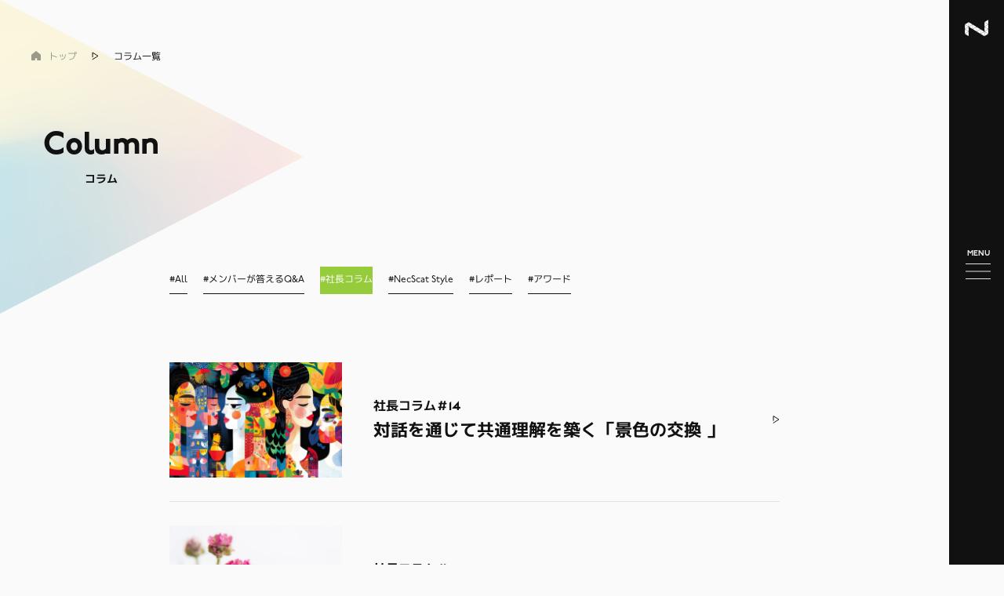

--- FILE ---
content_type: text/html
request_url: https://necscat.com/column/tag/ceo_column/page/1/
body_size: 17995
content:
<!DOCTYPE html><html lang="ja"><head><meta charSet="utf-8"/><meta name="viewport" content="width=device-width"/><title>1ページ目 | コラム一覧 | ネクスキャット株式会社（NecScat）- デザイン経営を推進する</title><meta name="description" content="ネクスキャット株式会社はデザイン経営を推進するシステムインテグレーション＆ソリューションカンパニーです"/><script>
            (function(d) {
              var config = {
                kitId: 'owv8tet',
                scriptTimeout: 3000,
                async: true
              },
              h=d.documentElement,t=setTimeout(function(){h.className=h.className.replace(/wf-loading/g,"")+" wf-inactive";},config.scriptTimeout),tk=d.createElement("script"),f=false,s=d.getElementsByTagName("script")[0],a;h.className+=" wf-loading";tk.src='https://use.typekit.net/'+config.kitId+'.js';tk.async=true;tk.onload=tk.onreadystatechange=function(){a=this.readyState;if(f||a&&a!="complete"&&a!="loaded")return;f=true;clearTimeout(t);try{Typekit.load(config)}catch(e){}};s.parentNode.insertBefore(tk,s)
            })(document);
          </script><link rel="canonical" href="https://necscat.com/column/tag/ceo_column/page/1/"/><link rel="icon" href="/favicon/favicon.ico" sizes="any"/><link rel="icon" href="/favicon/favicon.svg" type="image/svg+xml"/><link rel="apple-touch-icon" href="/favicon/apple-touch-icon.png"/><meta property="og:title" content="1ページ目 | コラム一覧 | ネクスキャット株式会社（NecScat）- デザイン経営を推進する"/><meta property="og:description" content="ネクスキャット株式会社はデザイン経営を推進するシステムインテグレーション＆ソリューションカンパニーです"/><meta property="og:type" content="site"/><meta property="og:url" content="https://necscat.com/column/tag/ceo_column/page/1/"/><meta property="og:image" content="https://necscat.com/ogp.png"/><meta property="og:site_name" content=""/><meta name="twitter:card" content="summary_large_image"/><meta name="twitter:site" content=""/><meta property="og:locale" content="ja_JP"/><meta property="fb:app_id" content=""/><meta name="next-head-count" content="19"/><link rel="preconnect" href="https://fonts.gstatic.com" crossorigin /><link rel="preload" href="/_next/static/css/53971f5e37d2cf1a.css" as="style"/><link rel="stylesheet" href="/_next/static/css/53971f5e37d2cf1a.css" data-n-g=""/><link rel="preload" href="/_next/static/css/3a54a9150b05d4f9.css" as="style"/><link rel="stylesheet" href="/_next/static/css/3a54a9150b05d4f9.css" data-n-p=""/><noscript data-n-css=""></noscript><script defer="" nomodule="" src="/_next/static/chunks/polyfills-c67a75d1b6f99dc8.js"></script><script src="/_next/static/chunks/webpack-ee7e63bc15b31913.js" defer=""></script><script src="/_next/static/chunks/framework-3b5a00d5d7e8d93b.js" defer=""></script><script src="/_next/static/chunks/main-1da65dfb37bbc8bf.js" defer=""></script><script src="/_next/static/chunks/pages/_app-fd159af9c8959197.js" defer=""></script><script src="/_next/static/chunks/562-6d101b2c037282ba.js" defer=""></script><script src="/_next/static/chunks/pages/column/tag/%5Bslug%5D/page/%5Bpage%5D-3e937efd2509deb2.js" defer=""></script><script src="/_next/static/EpKNbtSrCV3UCcf2r7nqW/_buildManifest.js" defer=""></script><script src="/_next/static/EpKNbtSrCV3UCcf2r7nqW/_ssgManifest.js" defer=""></script><style data-href="https://fonts.googleapis.com/css2?family=Lato:wght@400;700&display=swap">@font-face{font-family:'Lato';font-style:normal;font-weight:400;font-display:swap;src:url(https://fonts.gstatic.com/l/font?kit=S6uyw4BMUTPHvxo&skey=2d58b92a99e1c086&v=v25) format('woff')}@font-face{font-family:'Lato';font-style:normal;font-weight:700;font-display:swap;src:url(https://fonts.gstatic.com/l/font?kit=S6u9w4BMUTPHh6UVeww&skey=3480a19627739c0d&v=v25) format('woff')}@font-face{font-family:'Lato';font-style:normal;font-weight:400;font-display:swap;src:url(https://fonts.gstatic.com/s/lato/v25/S6uyw4BMUTPHjxAwXiWtFCfQ7A.woff2) format('woff2');unicode-range:U+0100-02BA,U+02BD-02C5,U+02C7-02CC,U+02CE-02D7,U+02DD-02FF,U+0304,U+0308,U+0329,U+1D00-1DBF,U+1E00-1E9F,U+1EF2-1EFF,U+2020,U+20A0-20AB,U+20AD-20C0,U+2113,U+2C60-2C7F,U+A720-A7FF}@font-face{font-family:'Lato';font-style:normal;font-weight:400;font-display:swap;src:url(https://fonts.gstatic.com/s/lato/v25/S6uyw4BMUTPHjx4wXiWtFCc.woff2) format('woff2');unicode-range:U+0000-00FF,U+0131,U+0152-0153,U+02BB-02BC,U+02C6,U+02DA,U+02DC,U+0304,U+0308,U+0329,U+2000-206F,U+20AC,U+2122,U+2191,U+2193,U+2212,U+2215,U+FEFF,U+FFFD}@font-face{font-family:'Lato';font-style:normal;font-weight:700;font-display:swap;src:url(https://fonts.gstatic.com/s/lato/v25/S6u9w4BMUTPHh6UVSwaPGQ3q5d0N7w.woff2) format('woff2');unicode-range:U+0100-02BA,U+02BD-02C5,U+02C7-02CC,U+02CE-02D7,U+02DD-02FF,U+0304,U+0308,U+0329,U+1D00-1DBF,U+1E00-1E9F,U+1EF2-1EFF,U+2020,U+20A0-20AB,U+20AD-20C0,U+2113,U+2C60-2C7F,U+A720-A7FF}@font-face{font-family:'Lato';font-style:normal;font-weight:700;font-display:swap;src:url(https://fonts.gstatic.com/s/lato/v25/S6u9w4BMUTPHh6UVSwiPGQ3q5d0.woff2) format('woff2');unicode-range:U+0000-00FF,U+0131,U+0152-0153,U+02BB-02BC,U+02C6,U+02DA,U+02DC,U+0304,U+0308,U+0329,U+2000-206F,U+20AC,U+2122,U+2191,U+2193,U+2212,U+2215,U+FEFF,U+FFFD}</style></head><body><noscript><iframe src="https://www.googletagmanager.com/ns.html?id=GTM-T9FNG33" height="0" width="0" style="display:none;visibility:hidden"></iframe></noscript><div id="__next"><script>(function(w,d,s,l,i){w[l]=w[l]||[];w[l].push({'gtm.start':
          new Date().getTime(),event:'gtm.js'});var f=d.getElementsByTagName(s)[0],
          j=d.createElement(s),dl=l!='dataLayer'?'&l='+l:'';j.async=true;j.src=
          'https://www.googletagmanager.com/gtm.js?id='+i+dl;f.parentNode.insertBefore(j,f);
          })(window,document,'script','dataLayer','GTM-T9FNG33');</script><header class="Sidebar_Sidebar__lIKDV"><div class="Sidebar_logo__ZZlfN"><a href="/"><img class="Sidebar_normal__GhPo5" src="/img/logo/symble-normal.png" alt="ネクスキャット株式会社（NecScat）- デザイン経営を推進する" width="40" height="32"/><img class="Sidebar_white__xVJyd" src="/img/logo/symble-white.png" alt="" width="40" height="32"/></a></div><button type="button" class="Sidebar_openBtn__DMI1L" data-open="false"><div class="Sidebar_openBtn__label__vA_gl">MENU</div><div class="Sidebar_openBtn__line__pi0na"><span></span><span></span><span></span></div></button><div class="Sidebar_langList__n2jl3"></div></header><div class="DrawerMenu_DrawerMenu__zM_dI" data-open="false"><div class="DrawerMenu_inner__u4OEM"><div><div class="Gnav_main__rVI4W"><div class="Gnav_main__block__LJoKF"><div class="Gnav_item__llao5"><div class="Gnav_item__titleLink__KN82v Gnav_hoverColor_1__6QDsP"><span>Service</span>- 事業内容</div><ul class="Gnav_item__childMenu__UKuPr"><li><a class="Gnav_hoverColor_1__6QDsP" href="/desinare/">デザイン経営推進事業 Desinare</a></li><li><a class="Gnav_hoverColor_1__6QDsP" href="/dx/">DX推進事業</a></li></ul></div><div class="Gnav_item__llao5"><a class="Gnav_item__titleLink__KN82v Gnav_hoverColor_2__Xq8R_" href="/company/"><span>Company</span>- 会社概要・想い</a><ul class="Gnav_item__childMenu__UKuPr"><li><a class="Gnav_hoverColor_2__Xq8R_" href="/company/philosophy/">経営哲学</a></li><li><a class="Gnav_hoverColor_2__Xq8R_" href="/company/work-style/">福利厚生・働き方</a></li><li><a class="Gnav_hoverColor_2__Xq8R_" href="/company/member/">メンバー</a></li></ul></div></div><div class="Gnav_main__block__LJoKF"><div class="Gnav_item__llao5"><a class="Gnav_item__titleLink__KN82v Gnav_hoverColor_3__rze3N" href="/works/"><span>Works</span>- 実績</a></div><div class="Gnav_item__llao5"><a class="Gnav_item__titleLink__KN82v Gnav_hoverColor_5__9xfp_" href="/column/"><div><span>NecScat Column</span><div>- ネクスキャットコラム</div></div></a></div><ul class="Gnav_otherLinkList__DbVNy is-md-hide"><li><a href="https://zenn.dev/p/necscat" target="_blank" rel="noreferrer"><img src="/img/_common/sns/zenn-white.svg" alt="" width="14" height="14"/><span>NecScat tech blog</span></a></li></ul></div></div><ul class="Gnav_footerLinks__F6T_s"><li><a class="Gnav_hoverColorAndBg_6__jq3jU" href="/career/">Join us</a></li><li><a class="Gnav_hoverColorAndBg_7__HOg3H" href="/contact/">Contact</a></li></ul><ul class="Gnav_otherLinkList__DbVNy is-md-show"><li><a href="https://zenn.dev/p/necscat" target="_blank" rel="noreferrer"><img src="/img/_common/sns/zenn-white.svg" alt="" width="14" height="14"/><span>NecScat tech blog</span></a></li></ul></div></div></div><main><div class="PageHeader_PageHeader__x6Ktc"><div class="PageHeader_triangle__1DruJ"><div class="PageHeader_triangle__meta__QYu0P"><h1 class="PageHeader_triangle__title__q7Dhs">Column</h1><h1 class="PageHeader_triangle__middleTitle__1_sBs"></h1><p class="PageHeader_triangle__lead__9U4au">コラム</p></div><div class="PageHeader_triangle__bg__PfTAa"><img src="/img/_common/title-triangle-bg.png" alt="" width="387" height="400"/></div></div><div class="PageHeader_breadcrumbs__68TZx"><nav class="Breadcrumbs_Breadcrumbs__yUnTz"><ol><li><a href="/"><img class="Breadcrumbs_icnHome__ka8Nm" src="/img/_common/icn/home.svg" alt="" width="12" height="12"/><span>トップ</span></a></li><li><img class="Breadcrumbs_icnArrow__Jkp4W" src="/img/_common/icn/arrow-next.svg" alt="" width="17" height="17"/><a href="/column/"><span>コラム一覧</span></a></li></ol></nav></div></div><div class="Inner_Inner__JccgF" data-sp-large="false"><div class="Archive_wrapper__jyZ_9"><div class="ColumnTagList_tagList__PnH_X"><a class="Tag_Tag__pF8Qg" data-current="false" href="/column/">#<!-- -->All</a><a class="Tag_Tag__pF8Qg" data-current="false" href="/column/tag/memberqa_column/">#<!-- -->メンバーが答えるQ&amp;A</a><a class="Tag_Tag__pF8Qg" data-current="true" href="/column/tag/ceo_column/">#<!-- -->社長コラム</a><a class="Tag_Tag__pF8Qg" data-current="false" href="/column/tag/nsstyle_column/">#<!-- -->NecScat Style</a><a class="Tag_Tag__pF8Qg" data-current="false" href="/column/tag/report_column/">#<!-- -->レポート</a><a class="Tag_Tag__pF8Qg" data-current="false" href="/column/tag/award/">#<!-- -->アワード</a></div><div class="Archive_postList__Cmfjv"><div class="ColumnPostList_columnPostList__DXuZF" data-bg-gray="true"><article class="ColumnPostList_article__kRMff"><a class="ColumnPostList_article__link__KVRrf" href="/column/article/column_0076/"><div class="ColumnPostList_article__meta__hTi7H"><p class="ColumnPostList_article__genre__j0WuZ">社長コラム＃14</p><h2 class="ColumnPostList_article__title__Mic5g">対話を通じて共通理解を築く「景色の交換 」</h2></div><div class="ColumnPostList_article__thumb__W5B_V"><img src="https://storage.googleapis.com/p_6391961d1507a540c395d08d/35f2322b-f8ee-4137-9536-7aa80775d729/Wille_%E3%82%B3%E3%83%A9%E3%83%A0%E7%94%BB%E5%83%8F%E5%8A%A0%E5%B7%A5-_13_(1).webp" alt="" width="1800" height="1200"/></div></a></article><article class="ColumnPostList_article__kRMff"><a class="ColumnPostList_article__link__KVRrf" href="/column/article/column_0074/"><div class="ColumnPostList_article__meta__hTi7H"><p class="ColumnPostList_article__genre__j0WuZ">社長コラム＃13</p><h2 class="ColumnPostList_article__title__Mic5g">利他と利己は循環する</h2></div><div class="ColumnPostList_article__thumb__W5B_V"><img src="https://storage.googleapis.com/p_6391961d1507a540c395d08d/9e3f7836-f155-4771-ad6c-6b8c8a3915c7/Wille_%E3%82%B3%E3%83%A9%E3%83%A0%E7%94%BB%E5%83%8F%E5%8A%A0%E5%B7%A5(9).webp" alt="" width="1800" height="1200"/></div></a></article><article class="ColumnPostList_article__kRMff"><a class="ColumnPostList_article__link__KVRrf" href="/column/article/column_0021/"><div class="ColumnPostList_article__meta__hTi7H"><p class="ColumnPostList_article__genre__j0WuZ">社長コラム＃12</p><h2 class="ColumnPostList_article__title__Mic5g">成長実感は”もっきり”の如し</h2></div><div class="ColumnPostList_article__thumb__W5B_V"><img src="https://storage.googleapis.com/p_6391961d1507a540c395d08d/0854400a-d741-4b1e-a422-b6d76b3dc0fa%2Fimg_column_thumb_023.jpg" alt="" width="800" height="400"/></div></a></article><article class="ColumnPostList_article__kRMff"><a class="ColumnPostList_article__link__KVRrf" href="/column/article/column_0019/"><div class="ColumnPostList_article__meta__hTi7H"><p class="ColumnPostList_article__genre__j0WuZ">社長コラム＃11</p><h2 class="ColumnPostList_article__title__Mic5g">流れ星理論</h2></div><div class="ColumnPostList_article__thumb__W5B_V"><img src="https://storage.googleapis.com/p_6391961d1507a540c395d08d/7e03442d-035e-426b-953d-0a4ca695e2e6%2Fcolumn_thumb_021.jpg" alt="" width="800" height="400"/></div></a></article><article class="ColumnPostList_article__kRMff"><a class="ColumnPostList_article__link__KVRrf" href="/column/article/column_0013/"><div class="ColumnPostList_article__meta__hTi7H"><p class="ColumnPostList_article__genre__j0WuZ">社長コラム＃10</p><h2 class="ColumnPostList_article__title__Mic5g">先読みを意識すると、仕事の成果が圧倒的に変わる</h2></div><div class="ColumnPostList_article__thumb__W5B_V"><img src="https://storage.googleapis.com/p_6391961d1507a540c395d08d/0722c967-5d19-4acc-96a2-285ebc20897d%2Fimg_column_015.jpg" alt="" width="600" height="320"/></div></a></article><article class="ColumnPostList_article__kRMff"><a class="ColumnPostList_article__link__KVRrf" href="/column/article/column_0012/"><div class="ColumnPostList_article__meta__hTi7H"><p class="ColumnPostList_article__genre__j0WuZ">社長コラム＃9</p><h2 class="ColumnPostList_article__title__Mic5g">素振りなくして成長なし</h2></div><div class="ColumnPostList_article__thumb__W5B_V"><img src="https://storage.googleapis.com/p_6391961d1507a540c395d08d/0b4d4ad6-c6e9-47dc-accd-6899514e2e9c%2Fimg_column_012.jpg" alt="" width="600" height="320"/></div></a></article><article class="ColumnPostList_article__kRMff"><a class="ColumnPostList_article__link__KVRrf" href="/column/article/column_0011/"><div class="ColumnPostList_article__meta__hTi7H"><p class="ColumnPostList_article__genre__j0WuZ">社長コラム＃8</p><h2 class="ColumnPostList_article__title__Mic5g">手段が目的化すると、人生は楽しい</h2></div><div class="ColumnPostList_article__thumb__W5B_V"><img src="https://storage.googleapis.com/p_6391961d1507a540c395d08d/bb1c73c7-b1b1-471d-a244-ae6461a1a442%2Fimg_column_011.jpg" alt="" width="600" height="320"/></div></a></article><article class="ColumnPostList_article__kRMff"><a class="ColumnPostList_article__link__KVRrf" href="/column/article/column_0010/"><div class="ColumnPostList_article__meta__hTi7H"><p class="ColumnPostList_article__genre__j0WuZ">社長コラム＃7</p><h2 class="ColumnPostList_article__title__Mic5g">中動態という概念</h2></div><div class="ColumnPostList_article__thumb__W5B_V"><img src="https://storage.googleapis.com/p_6391961d1507a540c395d08d/0a5a010f-39d4-47a7-a2ad-c2e72c986636%2Fimg_column_013.jpg" alt="" width="600" height="320"/></div></a></article><article class="ColumnPostList_article__kRMff"><a class="ColumnPostList_article__link__KVRrf" href="/column/article/column_0009/"><div class="ColumnPostList_article__meta__hTi7H"><p class="ColumnPostList_article__genre__j0WuZ">社長コラム＃6</p><h2 class="ColumnPostList_article__title__Mic5g">頭落ちではなく、腹落ち</h2></div><div class="ColumnPostList_article__thumb__W5B_V"><img src="https://storage.googleapis.com/p_6391961d1507a540c395d08d/0b9bf902-afb7-4df9-aff0-deef19f39e77%2Fimg_column_010.jpg" alt="" width="600" height="320"/></div></a></article><article class="ColumnPostList_article__kRMff"><a class="ColumnPostList_article__link__KVRrf" href="/column/article/column_0008/"><div class="ColumnPostList_article__meta__hTi7H"><p class="ColumnPostList_article__genre__j0WuZ">社長コラム＃5</p><h2 class="ColumnPostList_article__title__Mic5g">幸せに働くための明朗会計な仕組みづくり</h2></div><div class="ColumnPostList_article__thumb__W5B_V"><img src="https://storage.googleapis.com/p_6391961d1507a540c395d08d/9eee6a09-170e-4301-9f3e-52a903aee32a%2Fimg_column_008.jpg" alt="" width="600" height="320"/></div></a></article><article class="ColumnPostList_article__kRMff"><a class="ColumnPostList_article__link__KVRrf" href="/column/article/column_0007/"><div class="ColumnPostList_article__meta__hTi7H"><p class="ColumnPostList_article__genre__j0WuZ">社長コラム＃4</p><h2 class="ColumnPostList_article__title__Mic5g">人としっかり比べよう</h2></div><div class="ColumnPostList_article__thumb__W5B_V"><img src="https://storage.googleapis.com/p_6391961d1507a540c395d08d/6b7751d8-2e2e-4b56-b01a-147d55ade26e%2Fimg_column_007.jpg" alt="" width="600" height="320"/></div></a></article><article class="ColumnPostList_article__kRMff"><a class="ColumnPostList_article__link__KVRrf" href="/column/article/column_0006/"><div class="ColumnPostList_article__meta__hTi7H"><p class="ColumnPostList_article__genre__j0WuZ">社長コラム＃3</p><h2 class="ColumnPostList_article__title__Mic5g">幸せだから成功する</h2></div><div class="ColumnPostList_article__thumb__W5B_V"><img src="https://storage.googleapis.com/p_6391961d1507a540c395d08d/e8e2e163-9ebd-4926-9ce7-fbd6937dd467%2Fimg_column_006.jpg" alt="" width="600" height="320"/></div></a></article><article class="ColumnPostList_article__kRMff"><a class="ColumnPostList_article__link__KVRrf" href="/column/article/column_0005/"><div class="ColumnPostList_article__meta__hTi7H"><p class="ColumnPostList_article__genre__j0WuZ">社長コラム＃2</p><h2 class="ColumnPostList_article__title__Mic5g">しなきゃ。なんてないさ</h2></div><div class="ColumnPostList_article__thumb__W5B_V"><img src="https://storage.googleapis.com/p_6391961d1507a540c395d08d/7faec579-45b9-4a44-bbda-86221dbf938a%2Fimg_column_005.jpg" alt="" width="600" height="320"/></div></a></article><article class="ColumnPostList_article__kRMff"><a class="ColumnPostList_article__link__KVRrf" href="/column/article/column_0004/"><div class="ColumnPostList_article__meta__hTi7H"><p class="ColumnPostList_article__genre__j0WuZ">社長コラム＃1 </p><h2 class="ColumnPostList_article__title__Mic5g">共感と同感</h2></div><div class="ColumnPostList_article__thumb__W5B_V"><img src="https://storage.googleapis.com/p_6391961d1507a540c395d08d/5913aa72-8ca1-46c4-a9b3-b94b7fafdd0e%2Fimg_column_004.jpg" alt="" width="600" height="320"/></div></a></article></div></div></div></div><div class="ContactBtn_contactBtn__brJ2o" data-mt-none="false"><a class="ContactBtn_contactBtn__link__sbUoE" href="/contact/"><span class="ContactBtn_contactBtn__title__X3R6b">Contact</span><span class="ContactBtn_contactBtn__label__2W0ex">ネクスキャットへの<br/>お問い合わせはこちら</span></a></div></main><footer class="Footer_footer___Ibtf"><div class="Inner_InnerLarge__1LHvT" data-sp-large="false"><div class="Footer_body__yw_9f"><div class="Footer_body__logo___WwWY"><a href="/"><img class="Footer_normal___uC68" src="/img/logo/logo-vertical-normal.svg" alt="ネクスキャット株式会社（NecScat）- デザイン経営を推進する" width="150" height="83"/><img src="/img/logo/logo-vertical-white.svg" alt="ネクスキャット株式会社（NecScat）- デザイン経営を推進する" width="150" height="83"/></a></div><div class="Footer_body__nav__nV6ZR"><div><div class="Gnav_main__rVI4W"><div class="Gnav_main__block__LJoKF"><div class="Gnav_item__llao5"><div class="Gnav_item__titleLink__KN82v Gnav_hoverColor_1__6QDsP"><span>Service</span>- 事業内容</div><ul class="Gnav_item__childMenu__UKuPr"><li><a class="Gnav_hoverColor_1__6QDsP" href="/desinare/">デザイン経営推進事業 Desinare</a></li><li><a class="Gnav_hoverColor_1__6QDsP" href="/dx/">DX推進事業</a></li></ul></div><div class="Gnav_item__llao5"><a class="Gnav_item__titleLink__KN82v Gnav_hoverColor_2__Xq8R_" href="/company/"><span>Company</span>- 会社概要・想い</a><ul class="Gnav_item__childMenu__UKuPr"><li><a class="Gnav_hoverColor_2__Xq8R_" href="/company/philosophy/">経営哲学</a></li><li><a class="Gnav_hoverColor_2__Xq8R_" href="/company/work-style/">福利厚生・働き方</a></li><li><a class="Gnav_hoverColor_2__Xq8R_" href="/company/member/">メンバー</a></li></ul></div></div><div class="Gnav_main__block__LJoKF"><div class="Gnav_item__llao5"><a class="Gnav_item__titleLink__KN82v Gnav_hoverColor_3__rze3N" href="/works/"><span>Works</span>- 実績</a></div><div class="Gnav_item__llao5"><a class="Gnav_item__titleLink__KN82v Gnav_hoverColor_5__9xfp_" href="/column/"><div><span>NecScat Column</span><div>- ネクスキャットコラム</div></div></a></div><ul class="Gnav_otherLinkList__DbVNy is-md-hide"><li><a href="https://zenn.dev/p/necscat" target="_blank" rel="noreferrer"><img src="/img/_common/sns/zenn-white.svg" alt="" width="14" height="14"/><span>NecScat tech blog</span></a></li></ul></div></div><ul class="Gnav_footerLinks__F6T_s"><li><a class="Gnav_hoverColorAndBg_6__jq3jU" href="/career/">Join us</a></li><li><a class="Gnav_hoverColorAndBg_7__HOg3H" href="/contact/">Contact</a></li></ul><ul class="Gnav_otherLinkList__DbVNy is-md-show"><li><a href="https://zenn.dev/p/necscat" target="_blank" rel="noreferrer"><img src="/img/_common/sns/zenn-white.svg" alt="" width="14" height="14"/><span>NecScat tech blog</span></a></li></ul></div><div class="Footer_bottom__05XMB"><ul class="Footer_bottom__nav__Jyqax"></ul><small class="Footer_bottom__copyright__a2bTf">© 2023 NecScat Co., Ltd.</small></div></div></div></div></footer></div><script id="__NEXT_DATA__" type="application/json">{"props":{"pageProps":{"columnPostList":[{"_id":"682fbee152f8559605e408e9","_sys":{"raw":{"createdAt":"2025-05-23T00:18:41.696Z","updatedAt":"2025-09-10T09:14:08.485Z","firstPublishedAt":"2025-05-23T00:54:47.359Z","publishedAt":"2025-05-23T00:54:47.359Z"},"customOrder":90,"createdAt":"2025-05-23T00:54:47.359Z","updatedAt":"2025-05-23T00:54:47.359Z"},"title":"対話を通じて共通理解を築く「景色の交換 」","columnGenre":"社長コラム＃14","slug":"column_0076","author":{"_id":"6401871e7990260be70d356f","_sys":{"raw":{"createdAt":"2023-03-03T05:35:26.454Z","updatedAt":"2025-02-07T08:45:13.271Z","firstPublishedAt":"2023-03-03T05:35:30.279Z","publishedAt":"2024-01-31T07:09:25.170Z"},"customOrder":10,"createdAt":"2023-03-03T05:35:30.279Z","updatedAt":"2024-01-31T07:09:25.170Z"},"name_ja":"千歳 紘史","name_en":"Koshi Chitose","slug":"koshi-chitose","job":"代表取締役","photo":"65b9f21e3931629b8637720c","intro":{"heading":"「社員幸福度ランキング」No.1企業へ","body":"誰もが幸せであれる組織は創れるのだろうか？それが創業の原点です。「社員幸福度ランキング」というものがもしあったら、世界No.1を誇れる会社を創りたいです。\n\n多様な在り方を受け入れ、必ずしも成長や自己実現を第一優先とせず、個々の彩を活かした組織を志しています。何をするか（事業）よりも、どのように個々が存在するか（文化）を第一優先として経営します。"},"profile":"\u003cp\u003e山形県山形市出身。早稲田大学を卒業後、日本最大級の不動産ポータルサイトLIFULL HOME’Sを運営する株式会社LIFULL（東証プライム）にて大規模Webサービス運営などを経験したのち独立。ITコンサルティング、飲食業、不動産業など複数社を経営。2016年以降はiYell株式会社の取締役として参画当時5名だった組織を4年で200名まで拡大させた。2020年に「誰もが幸福感を最大化できる組織創り」を使命に当社を創業。\u003c/p\u003e","color":"#ee8813","sns":{"twitter":"","facebook":"https://www.facebook.com/chitoseweb","instagram":"","wantedly":"","zenn":""}},"tags":[{"_id":"64059eba0aa5bf871d797e47","_sys":{"raw":{"createdAt":"2023-03-06T08:05:14.164Z","updatedAt":"2023-11-18T00:36:38.875Z","firstPublishedAt":"2023-03-06T08:05:14.164Z","publishedAt":"2023-11-16T01:18:22.088Z"},"customOrder":2,"createdAt":"2023-03-06T08:05:14.164Z","updatedAt":"2023-11-16T01:18:22.088Z"},"title":"社長コラム","slug":"ceo_column"}],"leadForTemplate":{"_id":"659df4bb798be9a10da1cdfd","_sys":{"raw":{"createdAt":"2024-01-10T01:36:59.872Z","updatedAt":"2024-01-15T06:42:15.813Z","firstPublishedAt":"2024-01-10T01:36:59.872Z","publishedAt":"2024-01-10T01:36:59.872Z"},"customOrder":1,"createdAt":"2024-01-10T01:36:59.872Z","updatedAt":"2024-01-10T01:36:59.872Z"},"tag":"社長コラム","lead":"ネクスキャットの存在意義である経営哲学”フィロソフィー”に関連して、代表取締役 千歳紘史(ちとせ こうし)が日々の思考をシェアします。"},"lead":"ネクスキャットは、”景色の交換”という言葉を大切にしています。景色の交換とは、論点にフォーカスして話すのではなく、論点のまわりにある見えているものを、見えている通りに日頃から伝え合うことです。つまり、正論ではなく、お互いの感情やその背景を共有することです。","thumb":{"_id":"682fc51052f8559605efcb16","altText":"","description":"","fileName":"Wille_コラム画像加工-_13_(1).webp","fileSize":119022,"fileType":"image/webp","height":1200,"metadata":{},"src":"https://storage.googleapis.com/p_6391961d1507a540c395d08d/35f2322b-f8ee-4137-9536-7aa80775d729/Wille_%E3%82%B3%E3%83%A9%E3%83%A0%E7%94%BB%E5%83%8F%E5%8A%A0%E5%B7%A5-_13_(1).webp","title":"","width":1800},"content":"\u003ch2\u003e意見の違いは景色の違いから生まれる\u003c/h2\u003e\u003cp\u003e人はそれぞれ異なる人生を歩み、経験を積み重ねながら価値観を磨いています。そしてそこで培ってきた様々な体験が土壌となり、育まれてきた景色で物事を捉えています。ですから、同じ出来事に対しても捉え方や感じ方が異なるのはごく自然なことです。\u003c/p\u003e\u003cp\u003eそれぞれが多様な人生を歩んできたからこそ、自分と異なる価値観や意見を持つ相手と、日常的にお互いが見えている景色をそのまま交換しなければ、真の意味での相互理解には辿り着けません。\u003c/p\u003e\u003cp\u003eよく、話がうまく噛み合わず論争になっている場面に出くわすことがあります。今話していることの”論点”について対話をしてしまい、正論と正論の交わし合いになっているのです。お互いの見えている景色も、見ている物事へのピントも異なっているという前提に立たなければ、話し合いは平行線を辿る一方でなかなか着地を見出すことはできません。\u003c/p\u003e\u003cp\u003e伝えている正論のなかに隠れている言語化しきれていない感情などがおざなりになってしまうから、正論同士の交わし合いになり「言っていることはわかるけど」という反発が起きてしまうのです。\u003c/p\u003e\u003ch2\u003e日常的な景色の交換が良好な関係を作り出す\u003c/h2\u003e\u003cp\u003eそうした論争を回避し、良いコミュニケーション生み出すためには”景色の交換”が重要です。話が噛み合わないときに限らず、雑談や業務上のやりとりといった日々のコミュニケーションの中で交換をしていくことで相互理解が深まります。\u003c/p\u003e\u003cp\u003eまずは自己開示をして全体的に自分が見えている景色を伝えて、相手にオープンになってもらうことが大切です。お互いのこれまでの人生・経験・背景などが見えてくると、次第に言葉や行動一つ一つの背景にあるものも見えてくるようになります。\u003c/p\u003e\u003cp\u003e自分はどれだけ正しいと思っていても、一方通行の言葉では人の心は動きません。家族・友人・社員・顧客様といったあらゆる関係の中で、日常的に“景色”を交換しながら背景ごと共有し合えるような間柄を築いていく。ネクスキャットはこうした景色の交換を日常的に繰り広げていくことで、多様性に満ちた組織を構築し、誰もが自分らしくあれる関係性を今日も育んでいます。\u003c/p\u003e"},{"_id":"67ff459733d160cd5a9ec93c","_sys":{"raw":{"createdAt":"2025-04-16T05:52:23.339Z","updatedAt":"2025-09-10T09:14:08.477Z","firstPublishedAt":"2025-04-16T07:15:40.638Z","publishedAt":"2025-04-16T07:15:40.638Z"},"customOrder":88,"createdAt":"2025-04-16T07:15:40.638Z","updatedAt":"2025-04-16T07:15:40.638Z"},"title":"利他と利己は循環する","columnGenre":"社長コラム＃13","slug":"column_0074","author":{"_id":"6401871e7990260be70d356f","_sys":{"raw":{"createdAt":"2023-03-03T05:35:26.454Z","updatedAt":"2025-02-07T08:45:13.271Z","firstPublishedAt":"2023-03-03T05:35:30.279Z","publishedAt":"2024-01-31T07:09:25.170Z"},"customOrder":10,"createdAt":"2023-03-03T05:35:30.279Z","updatedAt":"2024-01-31T07:09:25.170Z"},"name_ja":"千歳 紘史","name_en":"Koshi Chitose","slug":"koshi-chitose","job":"代表取締役","photo":"65b9f21e3931629b8637720c","intro":{"heading":"「社員幸福度ランキング」No.1企業へ","body":"誰もが幸せであれる組織は創れるのだろうか？それが創業の原点です。「社員幸福度ランキング」というものがもしあったら、世界No.1を誇れる会社を創りたいです。\n\n多様な在り方を受け入れ、必ずしも成長や自己実現を第一優先とせず、個々の彩を活かした組織を志しています。何をするか（事業）よりも、どのように個々が存在するか（文化）を第一優先として経営します。"},"profile":"\u003cp\u003e山形県山形市出身。早稲田大学を卒業後、日本最大級の不動産ポータルサイトLIFULL HOME’Sを運営する株式会社LIFULL（東証プライム）にて大規模Webサービス運営などを経験したのち独立。ITコンサルティング、飲食業、不動産業など複数社を経営。2016年以降はiYell株式会社の取締役として参画当時5名だった組織を4年で200名まで拡大させた。2020年に「誰もが幸福感を最大化できる組織創り」を使命に当社を創業。\u003c/p\u003e","color":"#ee8813","sns":{"twitter":"","facebook":"https://www.facebook.com/chitoseweb","instagram":"","wantedly":"","zenn":""}},"tags":[{"_id":"64059eba0aa5bf871d797e47","_sys":{"raw":{"createdAt":"2023-03-06T08:05:14.164Z","updatedAt":"2023-11-18T00:36:38.875Z","firstPublishedAt":"2023-03-06T08:05:14.164Z","publishedAt":"2023-11-16T01:18:22.088Z"},"customOrder":2,"createdAt":"2023-03-06T08:05:14.164Z","updatedAt":"2023-11-16T01:18:22.088Z"},"title":"社長コラム","slug":"ceo_column"}],"leadForTemplate":{"_id":"659df4bb798be9a10da1cdfd","_sys":{"raw":{"createdAt":"2024-01-10T01:36:59.872Z","updatedAt":"2024-01-15T06:42:15.813Z","firstPublishedAt":"2024-01-10T01:36:59.872Z","publishedAt":"2024-01-10T01:36:59.872Z"},"customOrder":1,"createdAt":"2024-01-10T01:36:59.872Z","updatedAt":"2024-01-10T01:36:59.872Z"},"tag":"社長コラム","lead":"ネクスキャットの存在意義である経営哲学”フィロソフィー”に関連して、代表取締役 千歳紘史(ちとせ こうし)が日々の思考をシェアします。"},"lead":"利他、利己という言葉をよく耳にしますが、この二つの言葉を私は対義語として捉えず、循環するものであると捉えています。そしてこの循環こそが個人もビジネスも双方に豊かさをもたらすと考えているのです。","thumb":{"_id":"67ff58e601f97c633f70c763","altText":"","description":"","fileName":"Wille_コラム画像加工(9).webp","fileSize":38928,"fileType":"image/webp","height":1200,"metadata":{},"src":"https://storage.googleapis.com/p_6391961d1507a540c395d08d/9e3f7836-f155-4771-ad6c-6b8c8a3915c7/Wille_%E3%82%B3%E3%83%A9%E3%83%A0%E7%94%BB%E5%83%8F%E5%8A%A0%E5%B7%A5(9).webp","title":"","width":1800},"content":"\u003ch2\u003e利他的な行動が自身の利につながる\u003c/h2\u003e\u003cp\u003e私は「利他」とは決して自己犠牲のことではないと考えています。\u003c/p\u003e\u003cp\u003e利他とは、見返りを求めずに他者に価値を提供することですが、それは自己を犠牲にして奉仕するという意味ではありません。むしろ、利他的な行動こそが、結果的に自分自身の利につながるのです。\u003c/p\u003e\u003cp\u003eたとえば、他者のために動いたことが信頼や感謝として返ってくる経験は、多くの人が持っているはずです。こうした循環は、心理学における「返報性の法則」でも裏づけられています。他者に貢献することで、巡り巡って自分にも好影響が返ってくる。私はこのような関係性こそが本質的な「利他と利己の循環」だと捉えています。\u003c/p\u003e\u003cp\u003eこの順番が変わると自分の利を得ることから始まり、相手にとってマイナスと感じられやすくなり、良い循環が生まれにくくなります。まずは利他。貢献ファーストな順番が最も重要です。\u003c/p\u003e\u003cp\u003e一方、「交換」は、何かを与えたらその分だけ何かを受け取るという、等価交換の概念です。ビジネスでは当然のように存在するこの仕組みは、ともすれば利害のバランス調整に注力しがちで想いが生まれにくく、結果的に得られる果実が双方にとって少なくなっていってしまうのです。\u003c/p\u003e\u003cp\u003eビジネスにおいても貢献ファーストであることで長期的な信頼関係が築かれ、結果として企業や個人の発展につながります。利他から利己への循環がビジネスでも生まれることで、大きな価値を生み出し続ける力になると私は信じています。\u003c/p\u003e"},{"_id":"64317fed3b7747446cfe0722","_sys":{"raw":{"createdAt":"2023-04-08T14:53:33.259Z","updatedAt":"2025-09-10T09:25:29.631Z","firstPublishedAt":"2023-04-08T14:53:33.259Z","publishedAt":"2024-01-17T06:03:44.689Z"},"customOrder":30,"createdAt":"2023-04-08T14:53:33.259Z","updatedAt":"2024-01-17T06:03:44.689Z"},"title":"成長実感は”もっきり”の如し","columnGenre":"社長コラム＃12","slug":"column_0021","author":{"_id":"6401871e7990260be70d356f","_sys":{"raw":{"createdAt":"2023-03-03T05:35:26.454Z","updatedAt":"2025-02-07T08:45:13.271Z","firstPublishedAt":"2023-03-03T05:35:30.279Z","publishedAt":"2024-01-31T07:09:25.170Z"},"customOrder":10,"createdAt":"2023-03-03T05:35:30.279Z","updatedAt":"2024-01-31T07:09:25.170Z"},"name_ja":"千歳 紘史","name_en":"Koshi Chitose","slug":"koshi-chitose","job":"代表取締役","photo":"65b9f21e3931629b8637720c","intro":{"heading":"「社員幸福度ランキング」No.1企業へ","body":"誰もが幸せであれる組織は創れるのだろうか？それが創業の原点です。「社員幸福度ランキング」というものがもしあったら、世界No.1を誇れる会社を創りたいです。\n\n多様な在り方を受け入れ、必ずしも成長や自己実現を第一優先とせず、個々の彩を活かした組織を志しています。何をするか（事業）よりも、どのように個々が存在するか（文化）を第一優先として経営します。"},"profile":"\u003cp\u003e山形県山形市出身。早稲田大学を卒業後、日本最大級の不動産ポータルサイトLIFULL HOME’Sを運営する株式会社LIFULL（東証プライム）にて大規模Webサービス運営などを経験したのち独立。ITコンサルティング、飲食業、不動産業など複数社を経営。2016年以降はiYell株式会社の取締役として参画当時5名だった組織を4年で200名まで拡大させた。2020年に「誰もが幸福感を最大化できる組織創り」を使命に当社を創業。\u003c/p\u003e","color":"#ee8813","sns":{"twitter":"","facebook":"https://www.facebook.com/chitoseweb","instagram":"","wantedly":"","zenn":""}},"tags":[{"_id":"64059eba0aa5bf871d797e47","_sys":{"raw":{"createdAt":"2023-03-06T08:05:14.164Z","updatedAt":"2023-11-18T00:36:38.875Z","firstPublishedAt":"2023-03-06T08:05:14.164Z","publishedAt":"2023-11-16T01:18:22.088Z"},"customOrder":2,"createdAt":"2023-03-06T08:05:14.164Z","updatedAt":"2023-11-16T01:18:22.088Z"},"title":"社長コラム","slug":"ceo_column"}],"leadForTemplate":{"_id":"659df4bb798be9a10da1cdfd","_sys":{"raw":{"createdAt":"2024-01-10T01:36:59.872Z","updatedAt":"2024-01-15T06:42:15.813Z","firstPublishedAt":"2024-01-10T01:36:59.872Z","publishedAt":"2024-01-10T01:36:59.872Z"},"customOrder":1,"createdAt":"2024-01-10T01:36:59.872Z","updatedAt":"2024-01-10T01:36:59.872Z"},"tag":"社長コラム","lead":"ネクスキャットの存在意義である経営哲学”フィロソフィー”に関連して、代表取締役 千歳紘史(ちとせ こうし)が日々の思考をシェアします。"},"lead":"「私は成長できているのだろうか。」と、不安が大きく自己肯定感が下がってしまう人も多いのではないでしょうか。でも、大丈夫です。あなたは間違いなく成長しています。","thumb":{"_id":"64317fc23b7747446cfdb2ac","altText":"","description":"","fileName":"img_column_thumb_023.jpg","fileSize":91994,"fileType":"image/png","height":400,"metadata":{},"src":"https://storage.googleapis.com/p_6391961d1507a540c395d08d/0854400a-d741-4b1e-a422-b6d76b3dc0fa%2Fimg_column_thumb_023.jpg","title":"","width":800},"content":"\u003ch2\u003e\u003cstrong style=\"color: rgba(0, 0, 0, 0.87);\"\u003eやがて、その実感は溢れでる\u003c/strong\u003e\u003c/h2\u003e\u003cp\u003e成長実感。それは「できるようになった！」「やりきることができた！」と、自分自身が何か大きな成長をしたとしっかり確信を持って感じられること。それは、幸福度の高い状態の一つです。\u003c/p\u003e\u003cp\u003eしかし、一定の閾値を超えなければ、成長は実感しにくいのもので、それまでは非常に苦しく「不甲斐ない」と言った感情に苛まれ、自己肯定感も下がってしまう人もいます。\u003c/p\u003e\u003cp\u003eでもそれは、成長していないのではなくて、自覚していないだけです。ある一定の閾値を超えると自覚できるようになります。まるで、木の桝の中にグラスをいれ、日本酒をたっぷり注ぎ込む「もっきり」のようです。\u003c/p\u003e\u003cp\u003e日本酒を経験値としたときに、経験値をグラスに注ぎ込んでいる間も、きちんと経験は積み上がっています。\u003c/p\u003e\u003cp\u003eしかし、本人が自覚するゾーンの枡にはまだまだたどり着かないため、本人は無自覚。やがて、グラスから溢れたお酒が枡に満たされていくことで、初めて気づくのです。\u003c/p\u003e\u003cp\u003e成長も同様で、早い遅いはあるかもしれませんが、成長しない人はいません。成長が自覚できないときは、お酒が注がれるスピードが遅い場合もあれば、コップが大きくて自覚しにくいこともあります。\u003c/p\u003e\u003cp\u003eただ、誰でも成長するという事実を知り、今できることは水の量（経験値）を増やすしかないということを知り、やり続けるだけなのですが。\u003c/p\u003e\u003cp\u003e閾値を超えた経験の数が、自信につながります。\u003c/p\u003e"},{"_id":"64317f7e3b7747446cfd8509","_sys":{"raw":{"createdAt":"2023-04-08T14:51:42.642Z","updatedAt":"2025-09-10T09:25:29.642Z","firstPublishedAt":"2023-04-08T14:51:42.642Z","publishedAt":"2023-11-22T05:00:36.451Z"},"customOrder":29,"createdAt":"2023-04-08T14:51:42.642Z","updatedAt":"2023-11-22T05:00:36.451Z"},"title":"流れ星理論","columnGenre":"社長コラム＃11","slug":"column_0019","author":{"_id":"6401871e7990260be70d356f","_sys":{"raw":{"createdAt":"2023-03-03T05:35:26.454Z","updatedAt":"2025-02-07T08:45:13.271Z","firstPublishedAt":"2023-03-03T05:35:30.279Z","publishedAt":"2024-01-31T07:09:25.170Z"},"customOrder":10,"createdAt":"2023-03-03T05:35:30.279Z","updatedAt":"2024-01-31T07:09:25.170Z"},"name_ja":"千歳 紘史","name_en":"Koshi Chitose","slug":"koshi-chitose","job":"代表取締役","photo":"65b9f21e3931629b8637720c","intro":{"heading":"「社員幸福度ランキング」No.1企業へ","body":"誰もが幸せであれる組織は創れるのだろうか？それが創業の原点です。「社員幸福度ランキング」というものがもしあったら、世界No.1を誇れる会社を創りたいです。\n\n多様な在り方を受け入れ、必ずしも成長や自己実現を第一優先とせず、個々の彩を活かした組織を志しています。何をするか（事業）よりも、どのように個々が存在するか（文化）を第一優先として経営します。"},"profile":"\u003cp\u003e山形県山形市出身。早稲田大学を卒業後、日本最大級の不動産ポータルサイトLIFULL HOME’Sを運営する株式会社LIFULL（東証プライム）にて大規模Webサービス運営などを経験したのち独立。ITコンサルティング、飲食業、不動産業など複数社を経営。2016年以降はiYell株式会社の取締役として参画当時5名だった組織を4年で200名まで拡大させた。2020年に「誰もが幸福感を最大化できる組織創り」を使命に当社を創業。\u003c/p\u003e","color":"#ee8813","sns":{"twitter":"","facebook":"https://www.facebook.com/chitoseweb","instagram":"","wantedly":"","zenn":""}},"tags":[{"_id":"64059eba0aa5bf871d797e47","_sys":{"raw":{"createdAt":"2023-03-06T08:05:14.164Z","updatedAt":"2023-11-18T00:36:38.875Z","firstPublishedAt":"2023-03-06T08:05:14.164Z","publishedAt":"2023-11-16T01:18:22.088Z"},"customOrder":2,"createdAt":"2023-03-06T08:05:14.164Z","updatedAt":"2023-11-16T01:18:22.088Z"},"title":"社長コラム","slug":"ceo_column"}],"leadForTemplate":null,"lead":"ネクスキャットの存在意義である経営哲学”フィロソフィー”に関連して、代表取締役 千歳紘史(ちとせ こうし)が日々の思考をシェアします。\n\n「流れ星が消えるまでに願い事を3回言えると、願いが叶う」という話を聞いたことはありませんか。僕はこの話を心から信じており、ぜひみなさんも実践してほしい。と考えています。","thumb":{"_id":"64317f533b7747446cfd7424","altText":"","description":"","fileName":"column_thumb_021.jpg","fileSize":71223,"fileType":"image/png","height":400,"metadata":{},"src":"https://storage.googleapis.com/p_6391961d1507a540c395d08d/7e03442d-035e-426b-953d-0a4ca695e2e6%2Fcolumn_thumb_021.jpg","title":"","width":800},"content":"\u003ch2\u003e\u003cstrong style=\"color: rgba(0, 0, 0, 0.87);\"\u003e願いはなぜ叶うのか。\u003c/strong\u003e\u003c/h2\u003e\u003cp\u003e誰もが一度は耳にしたことがある「流れ星が消えるまでに願い事を3回言えると、願いが叶う」という話を、僕は心から信じています。単に、ロマンがあるから。ということではありません。\u003c/p\u003e\u003cp\u003e「常に強くその願いごとを考えて行動しているから、その一瞬を逃さず言葉にできて、結果として叶う。」のだと思っています。\u003c/p\u003e\u003cp\u003e流れ星はいつ現れるのか不明確ですし、ほんの一瞬の出来事ですから、見逃してしまうことも少なくありません。ましてやずっと空を見続けることも難しいもの。\u003c/p\u003e\u003cp\u003e流れ星は、実社会においては「チャンス」です。チャンスは、一瞬ですし迷ったら逃してしまう。だからこそ、その願いに向かって日々考え行動し、アンテナを張っているから「ここぞ！」というチャンスのときに掴むことができる。\u003c/p\u003e\u003cp\u003e結果、その願いが叶います。\u003c/p\u003e\u003cp\u003e偶然現れる、ほんの一瞬の輝きを逃さないくらいの強い信念こそが、願いを叶える源です。\u003c/p\u003e"},{"_id":"643178123b7747446cf99556","_sys":{"raw":{"createdAt":"2023-04-08T14:20:02.183Z","updatedAt":"2025-09-10T09:25:30.095Z","firstPublishedAt":"2023-04-08T14:20:02.183Z","publishedAt":"2023-11-18T04:52:58.467Z"},"customOrder":21,"createdAt":"2023-04-08T14:20:02.183Z","updatedAt":"2023-11-18T04:52:58.467Z"},"title":"先読みを意識すると、仕事の成果が圧倒的に変わる","columnGenre":"社長コラム＃10","slug":"column_0013","author":{"_id":"6401871e7990260be70d356f","_sys":{"raw":{"createdAt":"2023-03-03T05:35:26.454Z","updatedAt":"2025-02-07T08:45:13.271Z","firstPublishedAt":"2023-03-03T05:35:30.279Z","publishedAt":"2024-01-31T07:09:25.170Z"},"customOrder":10,"createdAt":"2023-03-03T05:35:30.279Z","updatedAt":"2024-01-31T07:09:25.170Z"},"name_ja":"千歳 紘史","name_en":"Koshi Chitose","slug":"koshi-chitose","job":"代表取締役","photo":"65b9f21e3931629b8637720c","intro":{"heading":"「社員幸福度ランキング」No.1企業へ","body":"誰もが幸せであれる組織は創れるのだろうか？それが創業の原点です。「社員幸福度ランキング」というものがもしあったら、世界No.1を誇れる会社を創りたいです。\n\n多様な在り方を受け入れ、必ずしも成長や自己実現を第一優先とせず、個々の彩を活かした組織を志しています。何をするか（事業）よりも、どのように個々が存在するか（文化）を第一優先として経営します。"},"profile":"\u003cp\u003e山形県山形市出身。早稲田大学を卒業後、日本最大級の不動産ポータルサイトLIFULL HOME’Sを運営する株式会社LIFULL（東証プライム）にて大規模Webサービス運営などを経験したのち独立。ITコンサルティング、飲食業、不動産業など複数社を経営。2016年以降はiYell株式会社の取締役として参画当時5名だった組織を4年で200名まで拡大させた。2020年に「誰もが幸福感を最大化できる組織創り」を使命に当社を創業。\u003c/p\u003e","color":"#ee8813","sns":{"twitter":"","facebook":"https://www.facebook.com/chitoseweb","instagram":"","wantedly":"","zenn":""}},"tags":[{"_id":"64059eba0aa5bf871d797e47","_sys":{"raw":{"createdAt":"2023-03-06T08:05:14.164Z","updatedAt":"2023-11-18T00:36:38.875Z","firstPublishedAt":"2023-03-06T08:05:14.164Z","publishedAt":"2023-11-16T01:18:22.088Z"},"customOrder":2,"createdAt":"2023-03-06T08:05:14.164Z","updatedAt":"2023-11-16T01:18:22.088Z"},"title":"社長コラム","slug":"ceo_column"}],"leadForTemplate":null,"lead":"ネクスキャットの存在意義である経営哲学”フィロソフィー”に関連して、代表取締役 千歳紘史(ちとせ こうし)が日々の思考をシェアします。\n\n先読み力は、ビジネスにおいて非常に重要な能力の一つです。例えば、いま目の前にある「自分が行う業務」だけでなく、もう一歩先にある相手や他のメンバーの業務を瞬時にどれだけ考えられるかで、頼られ、物事がスムーズに進み、成果が上がるビジネスパーソンになります。","thumb":{"_id":"643177d23b7747446cf97c2d","altText":"","description":"","fileName":"img_column_015.jpg","fileSize":56453,"fileType":"image/png","height":320,"metadata":{},"src":"https://storage.googleapis.com/p_6391961d1507a540c395d08d/0722c967-5d19-4acc-96a2-285ebc20897d%2Fimg_column_015.jpg","title":"","width":600},"content":"\u003ch2\u003e\u003cstrong style=\"color: rgba(0, 0, 0, 0.87);\"\u003eあなたは仕事で「何手先まで読むか」を意識していますか？\u003c/strong\u003e\u003c/h2\u003e\u003cp\u003eかつて、日本の将棋棋士である羽生善治氏は「将棋の手筋は、直線的には20〜30手くらいだが、途中分岐する変化まで総合すると300〜400手くらいに及ぶ」と語っていました。\u003c/p\u003e\u003cp\u003eビジネスの場で、みなさんはどれだけ先を読むことを意識しているでしょうか。\u003c/p\u003e\u003cp\u003e先が読めるタイミングは日々の業務に溢れています。例えば、何かを依頼された際「いつまでにやればいいですか？」「期限はいつですか？」などと条件反射で聞いていないでしょうか。\u003c/p\u003e\u003cp\u003eこんなとき、次に相手がどんな手を打ってくるかが、概ね読めることがあります。（作業を依頼された側から見て）妥当な期日感を回答いただける場合もありますが、おおかた以下のような返答のことが多いでしょう。\u003c/p\u003e\u003cp\u003e「なるはやでお願いします。」\u003c/p\u003e\u003cp\u003e「早ければ早いほど助かります。いつできますか？」\u003c/p\u003e\u003cp\u003e「明日までにできますか？」\u003c/p\u003e\u003cp\u003e相手はあなたの事情は知りませんし、依頼事項についてのプロフェッショナルでもありませんから、妥当な期日感もわかりません。上記のような返答がかえってくることは聞く前からわかっていることです。\u003c/p\u003e\u003cp\u003eそんなときに、相手に希望の期限を聞くのではなく、こちらから「その作業は概ね2週間ほどは最低でもかかりそうです。他の作業もあり、1か月ほどいただきたいのですがいかがでしょうか？お急ぎであれば、すぐ動けそうな人がいないか周りに声をかけてみましょうか？」\u003c/p\u003e\u003cp\u003eと、スケジュールのイメージを提示したり、急ぎなら代替案もあることを提示したりできれば、余計なコミュニケーションが省かれ、信頼度も上がり、物事がスムーズに運びます。\u003c/p\u003e\u003cp\u003eでは、先読み力を磨くためにはどうすればいいのでしょうか？将棋の話に戻りますが、定石を学ぶことです。仕事には決まったパターンのようなものが数多くあります。\u003c/p\u003e\u003cp\u003e上記の期限のコミュニケーションも一例です。定石を学び、先を読んで仕事をすることを意識してみませんか？\u003c/p\u003e\u003cp\u003e\u003cbr\u003e\u003c/p\u003e"},{"_id":"643177aa3b7747446cf95f58","_sys":{"raw":{"createdAt":"2023-04-08T14:18:18.114Z","updatedAt":"2025-09-10T09:25:29.977Z","firstPublishedAt":"2023-04-08T14:18:18.114Z","publishedAt":"2024-09-24T07:46:59.550Z"},"customOrder":20,"createdAt":"2023-04-08T14:18:18.114Z","updatedAt":"2024-09-24T07:46:59.550Z"},"title":"素振りなくして成長なし","columnGenre":"社長コラム＃9","slug":"column_0012","author":{"_id":"6401871e7990260be70d356f","_sys":{"raw":{"createdAt":"2023-03-03T05:35:26.454Z","updatedAt":"2025-02-07T08:45:13.271Z","firstPublishedAt":"2023-03-03T05:35:30.279Z","publishedAt":"2024-01-31T07:09:25.170Z"},"customOrder":10,"createdAt":"2023-03-03T05:35:30.279Z","updatedAt":"2024-01-31T07:09:25.170Z"},"name_ja":"千歳 紘史","name_en":"Koshi Chitose","slug":"koshi-chitose","job":"代表取締役","photo":"65b9f21e3931629b8637720c","intro":{"heading":"「社員幸福度ランキング」No.1企業へ","body":"誰もが幸せであれる組織は創れるのだろうか？それが創業の原点です。「社員幸福度ランキング」というものがもしあったら、世界No.1を誇れる会社を創りたいです。\n\n多様な在り方を受け入れ、必ずしも成長や自己実現を第一優先とせず、個々の彩を活かした組織を志しています。何をするか（事業）よりも、どのように個々が存在するか（文化）を第一優先として経営します。"},"profile":"\u003cp\u003e山形県山形市出身。早稲田大学を卒業後、日本最大級の不動産ポータルサイトLIFULL HOME’Sを運営する株式会社LIFULL（東証プライム）にて大規模Webサービス運営などを経験したのち独立。ITコンサルティング、飲食業、不動産業など複数社を経営。2016年以降はiYell株式会社の取締役として参画当時5名だった組織を4年で200名まで拡大させた。2020年に「誰もが幸福感を最大化できる組織創り」を使命に当社を創業。\u003c/p\u003e","color":"#ee8813","sns":{"twitter":"","facebook":"https://www.facebook.com/chitoseweb","instagram":"","wantedly":"","zenn":""}},"tags":[{"_id":"64059eba0aa5bf871d797e47","_sys":{"raw":{"createdAt":"2023-03-06T08:05:14.164Z","updatedAt":"2023-11-18T00:36:38.875Z","firstPublishedAt":"2023-03-06T08:05:14.164Z","publishedAt":"2023-11-16T01:18:22.088Z"},"customOrder":2,"createdAt":"2023-03-06T08:05:14.164Z","updatedAt":"2023-11-16T01:18:22.088Z"},"title":"社長コラム","slug":"ceo_column"}],"leadForTemplate":null,"lead":"ネクスキャットの存在意義である経営哲学”フィロソフィー”に関連して、代表取締役 千歳紘史(ちとせ こうし)が日々の思考をシェアします。\n\n成長欲求とは裏腹に成長に伸び悩む人は、インプット偏重になっていることがあります。インプットも大切ですが、地味な素振り(すぶり)で体で覚えることも大事です。","thumb":{"_id":"6431778c3b7747446cf95325","altText":"","description":"","fileName":"img_column_012.jpg","fileSize":54999,"fileType":"image/png","height":320,"metadata":{},"src":"https://storage.googleapis.com/p_6391961d1507a540c395d08d/0b4d4ad6-c6e9-47dc-accd-6899514e2e9c%2Fimg_column_012.jpg","title":"","width":600},"content":"\u003ch2\u003e\u003cstrong style=\"color: rgba(0, 0, 0, 0.87);\"\u003e成長の秘訣は素振りにあり。\u003c/strong\u003e\u003c/h2\u003e\u003cp\u003e成長したい意欲から、知識を増やそうとさまざまな書籍を読んだり、できることを増やすためにセミナーに通ったりと自己啓発に勤しむ人が多く見受けられます。\u003c/p\u003e\u003cp\u003eインプットを増やすという観点でそういった活動も大切ですが、あれこれ手をつけずに1つのことだけに絞ってとことん取り組む、地道に毎日体に刷り込む(=素振り)がそれ以上に重要です。\u003c/p\u003e\u003cp\u003eスポーツ選手も、職人と呼ばれる人も、皆はじめからトリッキーな技やオリジナリティあふれる物を生み出せている訳ではありません。\u003c/p\u003e\u003cp\u003eまずは、とにかく一つの型を極めるところから始めています。それが素振りです。\u003c/p\u003e\u003cp\u003e1つの型を身につけたあとの拡がりは速く、その型を応用することで新たな技をできるようになりますし、他と区別をしやすくなることで気づきも生まれやすくなるのです。\u003c/p\u003e\u003cp\u003e僕の尊敬する経営者でワインのお好きな方に、なんでそんなに詳しいのですか？と質問したら、「半年間、どこに行っても同じワインだけを飲み続けた」とおっしゃっていました。そうすると半年後にまず、そのワインか、そうではないかの区別がつくようになったそうです。\u003c/p\u003e\u003cp\u003eその後は、そのワインとの比較で色々な味や香りの違いを感じるようになり、もっとワインを楽しめるようになったそうです。\u003c/p\u003e\u003cp\u003eこれが、成長する人の行動パターンなのだと思いました。\u003c/p\u003e"},{"_id":"643177533b7747446cf91dc0","_sys":{"raw":{"createdAt":"2023-04-08T14:16:51.645Z","updatedAt":"2025-09-10T09:25:30.106Z","firstPublishedAt":"2023-04-08T14:16:51.645Z","publishedAt":"2023-11-18T04:52:29.515Z"},"customOrder":19,"createdAt":"2023-04-08T14:16:51.645Z","updatedAt":"2023-11-18T04:52:29.515Z"},"title":"手段が目的化すると、人生は楽しい","columnGenre":"社長コラム＃8","slug":"column_0011","author":{"_id":"6401871e7990260be70d356f","_sys":{"raw":{"createdAt":"2023-03-03T05:35:26.454Z","updatedAt":"2025-02-07T08:45:13.271Z","firstPublishedAt":"2023-03-03T05:35:30.279Z","publishedAt":"2024-01-31T07:09:25.170Z"},"customOrder":10,"createdAt":"2023-03-03T05:35:30.279Z","updatedAt":"2024-01-31T07:09:25.170Z"},"name_ja":"千歳 紘史","name_en":"Koshi Chitose","slug":"koshi-chitose","job":"代表取締役","photo":"65b9f21e3931629b8637720c","intro":{"heading":"「社員幸福度ランキング」No.1企業へ","body":"誰もが幸せであれる組織は創れるのだろうか？それが創業の原点です。「社員幸福度ランキング」というものがもしあったら、世界No.1を誇れる会社を創りたいです。\n\n多様な在り方を受け入れ、必ずしも成長や自己実現を第一優先とせず、個々の彩を活かした組織を志しています。何をするか（事業）よりも、どのように個々が存在するか（文化）を第一優先として経営します。"},"profile":"\u003cp\u003e山形県山形市出身。早稲田大学を卒業後、日本最大級の不動産ポータルサイトLIFULL HOME’Sを運営する株式会社LIFULL（東証プライム）にて大規模Webサービス運営などを経験したのち独立。ITコンサルティング、飲食業、不動産業など複数社を経営。2016年以降はiYell株式会社の取締役として参画当時5名だった組織を4年で200名まで拡大させた。2020年に「誰もが幸福感を最大化できる組織創り」を使命に当社を創業。\u003c/p\u003e","color":"#ee8813","sns":{"twitter":"","facebook":"https://www.facebook.com/chitoseweb","instagram":"","wantedly":"","zenn":""}},"tags":[{"_id":"64059eba0aa5bf871d797e47","_sys":{"raw":{"createdAt":"2023-03-06T08:05:14.164Z","updatedAt":"2023-11-18T00:36:38.875Z","firstPublishedAt":"2023-03-06T08:05:14.164Z","publishedAt":"2023-11-16T01:18:22.088Z"},"customOrder":2,"createdAt":"2023-03-06T08:05:14.164Z","updatedAt":"2023-11-16T01:18:22.088Z"},"title":"社長コラム","slug":"ceo_column"}],"leadForTemplate":null,"lead":"ネクスキャットの存在意義である経営哲学”フィロソフィー”に関連して、代表取締役 千歳紘史(ちとせ こうし)が日々の思考をシェアします。\n\n世の中のあらゆる出来事は、白黒はっきりとしたものはなく、グラデーションです。\n”手段”と”目的”もまた、はっきり明確に切り分けられるものではなく、ときに入れ替わるものです。そして、手段が目的化したときにこそ、人生は楽しくなります。","thumb":{"_id":"643177163b7747446cf8fdc9","altText":"","description":"","fileName":"img_column_011.jpg","fileSize":48149,"fileType":"image/png","height":320,"metadata":{},"src":"https://storage.googleapis.com/p_6391961d1507a540c395d08d/bb1c73c7-b1b1-471d-a244-ae6461a1a442%2Fimg_column_011.jpg","title":"","width":600},"content":"\u003ch2\u003e\u003cstrong style=\"color: rgba(0, 0, 0, 0.87);\"\u003e「手段とは、目的達成のためにある」という幻想\u003c/strong\u003e\u003c/h2\u003e\u003cp\u003e「手段とは、目的達成のためにある」というのは幻想かもしれません。\u003c/p\u003e\u003cp\u003e「目的」のための「手段」と切り分けられるものではなく、グラデーションのようにどちらも混ざり合っているので、切り分けて考える方が実は難しいものです。\u003c/p\u003e\u003cp\u003e「人間ってなんのために生きているんだろう？　たとえばお父さんを見ているとね、毎日毎日、仕事ばっかりしているけど、仕事ってお金をかせぐためにするんでしょ？　お金をかせぐのは、お金がないと生きていけないからだよね？　お金がないと、食べるものや着るものも買えないし、いろんな娯楽もできないし……。でも、お父さんを見ていると、そういう、生きていくために必要だからやっているはずのことが、生きていくことそのものになっちゃっているような、なんだかへんな感じがするんだけど……。」\u003c/p\u003e\u003cp class=\"ql-align-right\"\u003e- 子どものための哲学対話(講談社文庫) 永井 均・著　より引用 -\u003c/p\u003e\u003cp\u003e本書で子どもが疑問を抱いていることは、多くの社会人も共感するのではないでしょうか。これに対し、本書では以下のように答えています。\u003c/p\u003e\u003cp\u003e「(仕事という)生きていくための手段であったはずのことに、生きていく時間の大半を使っちゃっているってことだね？でも、人生はね、目的と手段をはっきり分けることができないんだよ。手段であったはずのことが、いつのまにか目的そのものになっちゃうってことこそが、人生のおもしろみなのさ。\u003c/p\u003e\u003cp\u003e仕事をしてお金をかせぐのも遊ぶためなんだけど、その仕事が生きていくことそのものになっちゃうのは、その仕事そのものが遊びになっちゃったってことなんだよ。それはちっともへんなことじゃなくて、とてもいいことなんだよ。」\u003c/p\u003e\u003cp\u003eここで話す「遊ぶ」とは、「楽しむこと」なのですが、自分のしたいことをして「楽しむ」こと。そのときやっていることの中だけで完全に満ちたりている状態になることと説いています。\u003c/p\u003e\u003cp\u003eさらに、そのときやっていることの外に、どんな目的も意味も求める必要がないような状態のこと。とも説明しており、このようにただそれが楽しいから、それによってなにが実現されることを目的としない、目的と手段が混ざり合った状態であることが、人生に面白味や奥深さを出していると思うのです。\u003c/p\u003e"},{"_id":"643176ad3b7747446cf8af46","_sys":{"raw":{"createdAt":"2023-04-08T14:14:05.308Z","updatedAt":"2025-09-10T09:25:30.017Z","firstPublishedAt":"2023-04-08T14:14:05.308Z","publishedAt":"2023-11-18T04:52:16.793Z"},"customOrder":18,"createdAt":"2023-04-08T14:14:05.308Z","updatedAt":"2023-11-18T04:52:16.793Z"},"title":"中動態という概念","columnGenre":"社長コラム＃7","slug":"column_0010","author":{"_id":"6401871e7990260be70d356f","_sys":{"raw":{"createdAt":"2023-03-03T05:35:26.454Z","updatedAt":"2025-02-07T08:45:13.271Z","firstPublishedAt":"2023-03-03T05:35:30.279Z","publishedAt":"2024-01-31T07:09:25.170Z"},"customOrder":10,"createdAt":"2023-03-03T05:35:30.279Z","updatedAt":"2024-01-31T07:09:25.170Z"},"name_ja":"千歳 紘史","name_en":"Koshi Chitose","slug":"koshi-chitose","job":"代表取締役","photo":"65b9f21e3931629b8637720c","intro":{"heading":"「社員幸福度ランキング」No.1企業へ","body":"誰もが幸せであれる組織は創れるのだろうか？それが創業の原点です。「社員幸福度ランキング」というものがもしあったら、世界No.1を誇れる会社を創りたいです。\n\n多様な在り方を受け入れ、必ずしも成長や自己実現を第一優先とせず、個々の彩を活かした組織を志しています。何をするか（事業）よりも、どのように個々が存在するか（文化）を第一優先として経営します。"},"profile":"\u003cp\u003e山形県山形市出身。早稲田大学を卒業後、日本最大級の不動産ポータルサイトLIFULL HOME’Sを運営する株式会社LIFULL（東証プライム）にて大規模Webサービス運営などを経験したのち独立。ITコンサルティング、飲食業、不動産業など複数社を経営。2016年以降はiYell株式会社の取締役として参画当時5名だった組織を4年で200名まで拡大させた。2020年に「誰もが幸福感を最大化できる組織創り」を使命に当社を創業。\u003c/p\u003e","color":"#ee8813","sns":{"twitter":"","facebook":"https://www.facebook.com/chitoseweb","instagram":"","wantedly":"","zenn":""}},"tags":[{"_id":"64059eba0aa5bf871d797e47","_sys":{"raw":{"createdAt":"2023-03-06T08:05:14.164Z","updatedAt":"2023-11-18T00:36:38.875Z","firstPublishedAt":"2023-03-06T08:05:14.164Z","publishedAt":"2023-11-16T01:18:22.088Z"},"customOrder":2,"createdAt":"2023-03-06T08:05:14.164Z","updatedAt":"2023-11-16T01:18:22.088Z"},"title":"社長コラム","slug":"ceo_column"}],"leadForTemplate":null,"lead":"ネクスキャットの存在意義である経営哲学”フィロソフィー”に関連して、代表取締役 千歳紘史(ちとせ こうし)が日々の思考をシェアします。\n\n自ら進んで周りへはたらきかける「能動的」であることが良いとされる一方で、いわゆる「待ち」や「受け身」の姿勢と言われる受動的であることは良くない。といった風潮がありますが、必ずしもそうとは言い切れないと僕は思います。","thumb":{"_id":"643176883b7747446cf8906d","altText":"","description":"","fileName":"img_column_013.jpg","fileSize":66576,"fileType":"image/png","height":320,"metadata":{},"src":"https://storage.googleapis.com/p_6391961d1507a540c395d08d/0a5a010f-39d4-47a7-a2ad-c2e72c986636%2Fimg_column_013.jpg","title":"","width":600},"content":"\u003ch2\u003e\u003cstrong style=\"color: rgba(0, 0, 0, 0.87);\"\u003e流れに身を任せることも時には重要である。\u003c/strong\u003e\u003c/h2\u003e\u003cp\u003e「能動的でなければならない」と思うがあまり、自ら何かを発信しなければ。行動しなければと視野が狭くなってしまったり、まだまだ知見が浅い領域においても、自分の考えや価値観で進めることに執着してしまうことはないでしょうか。物事を円滑に進める上で、受動的であること、つまり流れに身を任せることも時には重要であると考えます。\u003c/p\u003e\u003cp\u003e流れに身を任せる状態、中でも無意識に行っている行為や状態を中動態というのですが、これは『ある行為や状態が、その人の意思に基づくものとは断定できないが、その人の人となりに少なからず基づいている時、それは「中動態」というのです。少し難解な説明ですね。\u003c/p\u003e\u003cp\u003e例えば、「歩いている」状態がまさに「中動的」と言えるのですが、歩くことを意識して歩いている人はいないはずです。\u003c/p\u003e\u003cp\u003e目的地に向かう意思から、自ずと手足や体がバランスをとりながら動いた結果、歩くことが出来ているのです。この複雑な動作を私たちは会話しながらだったり、障害物を避けながらだったりと別のことに意識を向けながら無意識に歩くことが出来ています。\u003c/p\u003e\u003cp\u003eこのように周りからの環境を受けつつ、それを自分に反映して流れの中で自然に動く。そういった態度を身につけると、より生きやすくなるのではないでしょうか。\u003c/p\u003e"},{"_id":"6431763a3b7747446cf85477","_sys":{"raw":{"createdAt":"2023-04-08T14:12:10.951Z","updatedAt":"2025-09-10T09:25:30.042Z","firstPublishedAt":"2023-04-08T14:12:10.951Z","publishedAt":"2023-11-18T04:52:01.066Z"},"customOrder":17,"createdAt":"2023-04-08T14:12:10.951Z","updatedAt":"2023-11-18T04:52:01.066Z"},"title":"頭落ちではなく、腹落ち","columnGenre":"社長コラム＃6","slug":"column_0009","author":{"_id":"6401871e7990260be70d356f","_sys":{"raw":{"createdAt":"2023-03-03T05:35:26.454Z","updatedAt":"2025-02-07T08:45:13.271Z","firstPublishedAt":"2023-03-03T05:35:30.279Z","publishedAt":"2024-01-31T07:09:25.170Z"},"customOrder":10,"createdAt":"2023-03-03T05:35:30.279Z","updatedAt":"2024-01-31T07:09:25.170Z"},"name_ja":"千歳 紘史","name_en":"Koshi Chitose","slug":"koshi-chitose","job":"代表取締役","photo":"65b9f21e3931629b8637720c","intro":{"heading":"「社員幸福度ランキング」No.1企業へ","body":"誰もが幸せであれる組織は創れるのだろうか？それが創業の原点です。「社員幸福度ランキング」というものがもしあったら、世界No.1を誇れる会社を創りたいです。\n\n多様な在り方を受け入れ、必ずしも成長や自己実現を第一優先とせず、個々の彩を活かした組織を志しています。何をするか（事業）よりも、どのように個々が存在するか（文化）を第一優先として経営します。"},"profile":"\u003cp\u003e山形県山形市出身。早稲田大学を卒業後、日本最大級の不動産ポータルサイトLIFULL HOME’Sを運営する株式会社LIFULL（東証プライム）にて大規模Webサービス運営などを経験したのち独立。ITコンサルティング、飲食業、不動産業など複数社を経営。2016年以降はiYell株式会社の取締役として参画当時5名だった組織を4年で200名まで拡大させた。2020年に「誰もが幸福感を最大化できる組織創り」を使命に当社を創業。\u003c/p\u003e","color":"#ee8813","sns":{"twitter":"","facebook":"https://www.facebook.com/chitoseweb","instagram":"","wantedly":"","zenn":""}},"tags":[{"_id":"64059eba0aa5bf871d797e47","_sys":{"raw":{"createdAt":"2023-03-06T08:05:14.164Z","updatedAt":"2023-11-18T00:36:38.875Z","firstPublishedAt":"2023-03-06T08:05:14.164Z","publishedAt":"2023-11-16T01:18:22.088Z"},"customOrder":2,"createdAt":"2023-03-06T08:05:14.164Z","updatedAt":"2023-11-16T01:18:22.088Z"},"title":"社長コラム","slug":"ceo_column"}],"leadForTemplate":null,"lead":"ネクスキャットの存在意義である経営哲学”フィロソフィー”に関連して、代表取締役 千歳紘史(ちとせ こうし)が日々の思考をシェアします。\n\n人は、頭(脳)で思考し理解をする生き物ですが、納得は腹(肉体)でしています。この状態こそが「腹落ち」です。","thumb":{"_id":"643176153b7747446cf80d9d","altText":"","description":"","fileName":"img_column_010.jpg","fileSize":77941,"fileType":"image/png","height":320,"metadata":{},"src":"https://storage.googleapis.com/p_6391961d1507a540c395d08d/0b9bf902-afb7-4df9-aff0-deef19f39e77%2Fimg_column_010.jpg","title":"","width":600},"content":"\u003ch2\u003e\u003cstrong style=\"color: rgba(0, 0, 0, 0.87);\"\u003e腹落ちしている状態は幸せである\u003c/strong\u003e\u003c/h2\u003e\u003cp\u003e物事に対して、心から納得している状態のことを「腹落ち」と言います。\u003c/p\u003e\u003cp\u003e頭(脳)ではなく腹(肉体)です。頭(脳)は言語的に”理解する”ことに対して、腹(肉体)は非言語的に”感じる”ものであり、腹(肉体)から納得していると感じることが大切です。\u003c/p\u003e\u003cp\u003e人間は、脳を中心としたシステムと捉えられがちで、脳に頼りたがる傾向があります。しかし実際には脳が担っている役割は、一般に思われているよりかなり小さいものなのです。さらには脳というのは大して優秀ではなく、色んなことを間違えます。錯視や思い込みといったものもその一例です。\u003c/p\u003e\u003cp\u003e例えば、頭では理解できるが、何かモヤモヤとした違和感がありストレスを感じることはないでしょうか。また、考えに考え抜いて「自分のやりたいことはこれだ‼︎」と思い至っても、全然行動に移らないどころか数日後には忘れてしまう。といった、頭だけが先走りして体が伴っていない。そんな経験はありませんか？\u003c/p\u003e\u003cp\u003e脳や言語に依存して考えようとすると、そうなるのです。そして体が納得していない状態は非常にストレスがかかり、決して心地よい状態ではありません。\u003c/p\u003e\u003cp\u003e脳に頼り、納得するまで”考える”ことよりも、まずは体を動かしてみて納得度を”感じる”ことが心地よさを生みます。\u003c/p\u003e\u003cp\u003e\u003cbr\u003e\u003c/p\u003e\u003cp\u003e\u003cbr\u003e\u003c/p\u003e"},{"_id":"643175d33b7747446cf7d021","_sys":{"raw":{"createdAt":"2023-04-08T14:10:27.613Z","updatedAt":"2025-09-10T09:25:30.434Z","firstPublishedAt":"2023-04-08T14:10:27.613Z","publishedAt":"2023-11-18T04:51:48.064Z"},"customOrder":16,"createdAt":"2023-04-08T14:10:27.613Z","updatedAt":"2023-11-18T04:51:48.064Z"},"title":"幸せに働くための明朗会計な仕組みづくり","columnGenre":"社長コラム＃5","slug":"column_0008","author":{"_id":"6401871e7990260be70d356f","_sys":{"raw":{"createdAt":"2023-03-03T05:35:26.454Z","updatedAt":"2025-02-07T08:45:13.271Z","firstPublishedAt":"2023-03-03T05:35:30.279Z","publishedAt":"2024-01-31T07:09:25.170Z"},"customOrder":10,"createdAt":"2023-03-03T05:35:30.279Z","updatedAt":"2024-01-31T07:09:25.170Z"},"name_ja":"千歳 紘史","name_en":"Koshi Chitose","slug":"koshi-chitose","job":"代表取締役","photo":"65b9f21e3931629b8637720c","intro":{"heading":"「社員幸福度ランキング」No.1企業へ","body":"誰もが幸せであれる組織は創れるのだろうか？それが創業の原点です。「社員幸福度ランキング」というものがもしあったら、世界No.1を誇れる会社を創りたいです。\n\n多様な在り方を受け入れ、必ずしも成長や自己実現を第一優先とせず、個々の彩を活かした組織を志しています。何をするか（事業）よりも、どのように個々が存在するか（文化）を第一優先として経営します。"},"profile":"\u003cp\u003e山形県山形市出身。早稲田大学を卒業後、日本最大級の不動産ポータルサイトLIFULL HOME’Sを運営する株式会社LIFULL（東証プライム）にて大規模Webサービス運営などを経験したのち独立。ITコンサルティング、飲食業、不動産業など複数社を経営。2016年以降はiYell株式会社の取締役として参画当時5名だった組織を4年で200名まで拡大させた。2020年に「誰もが幸福感を最大化できる組織創り」を使命に当社を創業。\u003c/p\u003e","color":"#ee8813","sns":{"twitter":"","facebook":"https://www.facebook.com/chitoseweb","instagram":"","wantedly":"","zenn":""}},"tags":[{"_id":"64059eba0aa5bf871d797e47","_sys":{"raw":{"createdAt":"2023-03-06T08:05:14.164Z","updatedAt":"2023-11-18T00:36:38.875Z","firstPublishedAt":"2023-03-06T08:05:14.164Z","publishedAt":"2023-11-16T01:18:22.088Z"},"customOrder":2,"createdAt":"2023-03-06T08:05:14.164Z","updatedAt":"2023-11-16T01:18:22.088Z"},"title":"社長コラム","slug":"ceo_column"}],"leadForTemplate":null,"lead":"ネクスキャットの存在意義である経営哲学”フィロソフィー”に関連して、代表取締役 千歳紘史(ちとせ こうし)が日々の思考をシェアします。\n\n働く側からすれば、どんな評価のもとで人事が行われ給与が決まっているのか。基準が曖昧だと予期せぬ不満や不安を抱きかねません。幸せに働くための明朗会計な仕組みづくりが欠かせないのです。","thumb":{"_id":"643175ad3b7747446cf7bb22","altText":"","description":"","fileName":"img_column_008.jpg","fileSize":68845,"fileType":"image/png","height":320,"metadata":{},"src":"https://storage.googleapis.com/p_6391961d1507a540c395d08d/9eee6a09-170e-4301-9f3e-52a903aee32a%2Fimg_column_008.jpg","title":"","width":600},"content":"\u003ch2\u003e\u003cstrong style=\"color: rgba(0, 0, 0, 0.87);\"\u003eなぜ明朗会計な仕組みづくりが重要なのか\u003c/strong\u003e\u003c/h2\u003e\u003cp\u003e企業の人事制度が不透明であればあるほど、社員の納得感ある処遇の実現が難しくなり、幸せに働くことから乖離してしまいます。特に給与に直接関わる部分については、働く側からすれば生活にも関わることなので、不透明であればあるほど不信感も募ります。\u003c/p\u003e\u003cp\u003e人事のプロであり、数多くの書籍を出版されている西尾 太氏は報酬体系の重要性について次のように明言しています。\u003c/p\u003e\u003cp\u003e「働く側にしてみれば、会社が自分に何を求め、何をすれば評価されるのか、その基準をはっきり示されれば、目標や努力の方向性がつかめます。より効率よく、高い能力を発揮できるようになるはずです。評価する側にとっても、個々の成長を具体的に促すことで業績も上がり、会社の発展につながり、評価者自身のメリットにもなります。」\u003c/p\u003e\u003cp class=\"ql-align-right\"\u003e- 西尾 太　著「人事の超プロが明かす評価基準「できる人」と「認められる人」はどこが違うのか」より引用 -\u003c/p\u003e\u003cp\u003eネクスキャットは個々人のライフステージやライフスタイルに応じた柔軟で多様な働き方を認めているため、裁量や業務量に偏りがでてしまうのは必然です。そんな中でも不信感や不満が発生しないようにするためには、明確な報酬体系が不可欠です。\u003c/p\u003e\u003cp\u003e多様な従業員に対して、画一的・絶対的な基準である「お金」という形で対価を支払うのが会社組織であることを忘れず、明朗会計な仕組みづくりをネクスキャットは追求していきます。\u003c/p\u003e"},{"_id":"6431756f3b7747446cf79239","_sys":{"raw":{"createdAt":"2023-04-08T14:08:47.825Z","updatedAt":"2025-09-10T09:25:30.403Z","firstPublishedAt":"2023-04-08T14:08:47.825Z","publishedAt":"2023-11-18T04:51:25.626Z"},"customOrder":15,"createdAt":"2023-04-08T14:08:47.825Z","updatedAt":"2023-11-18T04:51:25.626Z"},"title":"人としっかり比べよう","columnGenre":"社長コラム＃4","slug":"column_0007","author":{"_id":"6401871e7990260be70d356f","_sys":{"raw":{"createdAt":"2023-03-03T05:35:26.454Z","updatedAt":"2025-02-07T08:45:13.271Z","firstPublishedAt":"2023-03-03T05:35:30.279Z","publishedAt":"2024-01-31T07:09:25.170Z"},"customOrder":10,"createdAt":"2023-03-03T05:35:30.279Z","updatedAt":"2024-01-31T07:09:25.170Z"},"name_ja":"千歳 紘史","name_en":"Koshi Chitose","slug":"koshi-chitose","job":"代表取締役","photo":"65b9f21e3931629b8637720c","intro":{"heading":"「社員幸福度ランキング」No.1企業へ","body":"誰もが幸せであれる組織は創れるのだろうか？それが創業の原点です。「社員幸福度ランキング」というものがもしあったら、世界No.1を誇れる会社を創りたいです。\n\n多様な在り方を受け入れ、必ずしも成長や自己実現を第一優先とせず、個々の彩を活かした組織を志しています。何をするか（事業）よりも、どのように個々が存在するか（文化）を第一優先として経営します。"},"profile":"\u003cp\u003e山形県山形市出身。早稲田大学を卒業後、日本最大級の不動産ポータルサイトLIFULL HOME’Sを運営する株式会社LIFULL（東証プライム）にて大規模Webサービス運営などを経験したのち独立。ITコンサルティング、飲食業、不動産業など複数社を経営。2016年以降はiYell株式会社の取締役として参画当時5名だった組織を4年で200名まで拡大させた。2020年に「誰もが幸福感を最大化できる組織創り」を使命に当社を創業。\u003c/p\u003e","color":"#ee8813","sns":{"twitter":"","facebook":"https://www.facebook.com/chitoseweb","instagram":"","wantedly":"","zenn":""}},"tags":[{"_id":"64059eba0aa5bf871d797e47","_sys":{"raw":{"createdAt":"2023-03-06T08:05:14.164Z","updatedAt":"2023-11-18T00:36:38.875Z","firstPublishedAt":"2023-03-06T08:05:14.164Z","publishedAt":"2023-11-16T01:18:22.088Z"},"customOrder":2,"createdAt":"2023-03-06T08:05:14.164Z","updatedAt":"2023-11-16T01:18:22.088Z"},"title":"社長コラム","slug":"ceo_column"}],"leadForTemplate":null,"lead":"ネクスキャットの存在意義である経営哲学”フィロソフィー”に関連して、代表取締役 千歳紘史(ちとせ こうし)が日々の思考をシェアします。\n\n人と比べることや競争することを否定的にとらえる心理学者や、世の中の風潮を多く見受けられますが、果たして、本当に100%否定的なものなのでしょうか。","thumb":{"_id":"6431750a3b7747446cf76599","altText":"","description":"","fileName":"img_column_007.jpg","fileSize":125190,"fileType":"image/png","height":320,"metadata":{},"src":"https://storage.googleapis.com/p_6391961d1507a540c395d08d/6b7751d8-2e2e-4b56-b01a-147d55ade26e%2Fimg_column_007.jpg","title":"","width":600},"content":"\u003ch2\u003e\u003cstrong style=\"color: rgba(0, 0, 0, 0.87);\"\u003e比較を取り入れ、客観的に違いを知る\u003c/strong\u003e\u003c/h2\u003e\u003cp\u003e僕が大学を卒業して、最初に入った会社の社長から「自己評価には何の意味もない。評価は他人がするものであり、他者評価がすべてである」と言われてきました。\u003c/p\u003e\u003cp\u003e他人と比較して「他人と同じであろうとする」と自分らしさが失われていき、本来の自分との乖離が起きることで自己否定につながりやすいのは事実です。しかし、他人に評価され、他者の視点で自己を客観的に相対視することも時には大切です。\u003c/p\u003e\u003cp\u003e自分のことだけを見ていても自分のことを理解するのは難しく、他者の評価を受けて「これは相対的に自分が得意だな」「これは、相対的に見て苦手だな･･･」と初めて認識できることがあります。\u003c/p\u003e\u003cp\u003e相対で見るからこそ、自分の得意な領域に自信がつき、強みとは言えない部分は思いきって得意な人に任せてしまうこともできるようになります。それによってチームは円滑に進むのです。\u003c/p\u003e\u003cp\u003e一概に「人と比べないようにすることが大切である」というわけではなく、ときに客観的に自分を見て、他者の評価も受け入れましょう。\u003c/p\u003e"},{"_id":"6431749f3b7747446cf70c16","_sys":{"raw":{"createdAt":"2023-04-08T14:05:19.664Z","updatedAt":"2025-09-10T09:25:30.633Z","firstPublishedAt":"2023-04-08T14:05:19.664Z","publishedAt":"2023-11-18T04:51:12.353Z"},"customOrder":14,"createdAt":"2023-04-08T14:05:19.664Z","updatedAt":"2023-11-18T04:51:12.353Z"},"title":"幸せだから成功する","columnGenre":"社長コラム＃3","slug":"column_0006","author":{"_id":"6401871e7990260be70d356f","_sys":{"raw":{"createdAt":"2023-03-03T05:35:26.454Z","updatedAt":"2025-02-07T08:45:13.271Z","firstPublishedAt":"2023-03-03T05:35:30.279Z","publishedAt":"2024-01-31T07:09:25.170Z"},"customOrder":10,"createdAt":"2023-03-03T05:35:30.279Z","updatedAt":"2024-01-31T07:09:25.170Z"},"name_ja":"千歳 紘史","name_en":"Koshi Chitose","slug":"koshi-chitose","job":"代表取締役","photo":"65b9f21e3931629b8637720c","intro":{"heading":"「社員幸福度ランキング」No.1企業へ","body":"誰もが幸せであれる組織は創れるのだろうか？それが創業の原点です。「社員幸福度ランキング」というものがもしあったら、世界No.1を誇れる会社を創りたいです。\n\n多様な在り方を受け入れ、必ずしも成長や自己実現を第一優先とせず、個々の彩を活かした組織を志しています。何をするか（事業）よりも、どのように個々が存在するか（文化）を第一優先として経営します。"},"profile":"\u003cp\u003e山形県山形市出身。早稲田大学を卒業後、日本最大級の不動産ポータルサイトLIFULL HOME’Sを運営する株式会社LIFULL（東証プライム）にて大規模Webサービス運営などを経験したのち独立。ITコンサルティング、飲食業、不動産業など複数社を経営。2016年以降はiYell株式会社の取締役として参画当時5名だった組織を4年で200名まで拡大させた。2020年に「誰もが幸福感を最大化できる組織創り」を使命に当社を創業。\u003c/p\u003e","color":"#ee8813","sns":{"twitter":"","facebook":"https://www.facebook.com/chitoseweb","instagram":"","wantedly":"","zenn":""}},"tags":[{"_id":"64059eba0aa5bf871d797e47","_sys":{"raw":{"createdAt":"2023-03-06T08:05:14.164Z","updatedAt":"2023-11-18T00:36:38.875Z","firstPublishedAt":"2023-03-06T08:05:14.164Z","publishedAt":"2023-11-16T01:18:22.088Z"},"customOrder":2,"createdAt":"2023-03-06T08:05:14.164Z","updatedAt":"2023-11-16T01:18:22.088Z"},"title":"社長コラム","slug":"ceo_column"}],"leadForTemplate":null,"lead":"ネクスキャットの存在意義である経営哲学”フィロソフィー”に関連して、代表取締役 千歳紘史(ちとせ こうし)が日々の思考をシェアします。\n\n幸福には7つの法則があると、ポジティブ心理学の第一人者であるショーン･エイカー氏は説いています。成功したら人は幸せなのではなく、幸せだから人は成功するのです。","thumb":{"_id":"643174ac3b7747446cf72dd9","altText":"","description":"","fileName":"img_column_006.jpg","fileSize":159043,"fileType":"image/png","height":320,"metadata":{},"src":"https://storage.googleapis.com/p_6391961d1507a540c395d08d/e8e2e163-9ebd-4926-9ce7-fbd6937dd467%2Fimg_column_006.jpg","title":"","width":600},"content":"\u003ch2\u003e\u003cstrong style=\"color: rgba(0, 0, 0, 0.87);\"\u003e「笑う門には福来る」の科学的裏付け\u003c/strong\u003e\u003c/h2\u003e\u003cp\u003eハーバード大学のポジティブ心理学の第一人者であるショーン･エイカー氏は、書籍「幸福優位７つの法則」の中で、成功したら幸せなのではなく、幸せだから成功するのだと言及しています。なぜなら、人はピンチなとき(幸せでないとき)に仕事の効率が下がるからです。\u003c/p\u003e\u003cp\u003eこれは、日本のことわざ「笑う門には福来る」の科学的裏付けともいえるのではないでしょうか。笑っていられる状態のときは仕事の効率も上がり、結果として福が来るのです。\u003c/p\u003e\u003cp\u003e未来の成功のために、今の幸せを犠牲にする働き方をしている人も少なくないのではないでしょうか。今の幸せを犠牲にしてしまうと、結果として成長が阻害され、幸せがますます遠のいてしまうのかもしれません。\u003c/p\u003e"},{"_id":"643174403b7747446cf6b7e7","_sys":{"raw":{"createdAt":"2023-04-08T14:03:44.520Z","updatedAt":"2025-09-10T09:25:30.492Z","firstPublishedAt":"2023-04-08T14:03:44.520Z","publishedAt":"2023-11-18T04:50:45.558Z"},"customOrder":13,"createdAt":"2023-04-08T14:03:44.520Z","updatedAt":"2023-11-18T04:50:45.558Z"},"title":"しなきゃ。なんてないさ","columnGenre":"社長コラム＃2","slug":"column_0005","author":{"_id":"6401871e7990260be70d356f","_sys":{"raw":{"createdAt":"2023-03-03T05:35:26.454Z","updatedAt":"2025-02-07T08:45:13.271Z","firstPublishedAt":"2023-03-03T05:35:30.279Z","publishedAt":"2024-01-31T07:09:25.170Z"},"customOrder":10,"createdAt":"2023-03-03T05:35:30.279Z","updatedAt":"2024-01-31T07:09:25.170Z"},"name_ja":"千歳 紘史","name_en":"Koshi Chitose","slug":"koshi-chitose","job":"代表取締役","photo":"65b9f21e3931629b8637720c","intro":{"heading":"「社員幸福度ランキング」No.1企業へ","body":"誰もが幸せであれる組織は創れるのだろうか？それが創業の原点です。「社員幸福度ランキング」というものがもしあったら、世界No.1を誇れる会社を創りたいです。\n\n多様な在り方を受け入れ、必ずしも成長や自己実現を第一優先とせず、個々の彩を活かした組織を志しています。何をするか（事業）よりも、どのように個々が存在するか（文化）を第一優先として経営します。"},"profile":"\u003cp\u003e山形県山形市出身。早稲田大学を卒業後、日本最大級の不動産ポータルサイトLIFULL HOME’Sを運営する株式会社LIFULL（東証プライム）にて大規模Webサービス運営などを経験したのち独立。ITコンサルティング、飲食業、不動産業など複数社を経営。2016年以降はiYell株式会社の取締役として参画当時5名だった組織を4年で200名まで拡大させた。2020年に「誰もが幸福感を最大化できる組織創り」を使命に当社を創業。\u003c/p\u003e","color":"#ee8813","sns":{"twitter":"","facebook":"https://www.facebook.com/chitoseweb","instagram":"","wantedly":"","zenn":""}},"tags":[{"_id":"64059eba0aa5bf871d797e47","_sys":{"raw":{"createdAt":"2023-03-06T08:05:14.164Z","updatedAt":"2023-11-18T00:36:38.875Z","firstPublishedAt":"2023-03-06T08:05:14.164Z","publishedAt":"2023-11-16T01:18:22.088Z"},"customOrder":2,"createdAt":"2023-03-06T08:05:14.164Z","updatedAt":"2023-11-16T01:18:22.088Z"},"title":"社長コラム","slug":"ceo_column"}],"leadForTemplate":null,"lead":"ネクスキャットの存在意義である経営哲学”フィロソフィー”に関連して、代表取締役 千歳紘史(ちとせ こうし)が日々の思考をシェアします。","thumb":{"_id":"643173d53b7747446cf69c38","altText":"","description":"","fileName":"img_column_005.jpg","fileSize":203468,"fileType":"image/png","height":320,"metadata":{},"src":"https://storage.googleapis.com/p_6391961d1507a540c395d08d/7faec579-45b9-4a44-bbda-86221dbf938a%2Fimg_column_005.jpg","title":"","width":600},"content":"\u003cp\u003e「しなきゃなんてないさ、しなきゃなんてウソさ♪」という、とある大手の不動産情報会社が作ったCMソングを聴いたことはありますか。\u003c/p\u003e\u003cp\u003e僕も心から同感すると同時に、真面目さや勤勉さを過剰に意識するあまり「〜しなきゃ、しなければ」という思考になってしまうことは、苦しい枷となり幸福度も下げてしまうと再認識しました。\u003c/p\u003e\u003cp\u003eみなさんも知らず知らずのうちに枷をつけてしまっていませんか?\u003c/p\u003e\u003ch2\u003e\u003cstrong style=\"color: rgba(0, 0, 0, 0.87);\"\u003e体調不良でも仕事をしなきゃ。なんてないさ。\u003c/strong\u003e\u003c/h2\u003e\u003cp\u003e体調が悪くても、マジメな人ほど無理をして仕事をしようとします。その背景には「体調不良くらいで休むなんて根性がないと思われるのでは」ですとか「会社やクライアントに迷惑をかけてしまう」といった恐れがあるのではないでしょうか。\u003c/p\u003e\u003cp\u003eしかし、社会人として長く活躍して幸せな人生を歩みたいと思うなら、無理せず休んだほうが実は幸福度は上がるのです。\u003c/p\u003e\u003cp\u003e無理を重ねれば重ねるほど、限界が来た時に回復するまでに多くの日数を要します。ますます罪悪感も湧くことでしょう。大切な1日1日を苦しい期間に変えてしまうくらいなら、早めに思いきってリフレッシュをすることを、僕はオススメしています。\u003c/p\u003e\u003ch2\u003e人に頼らず、なんでも自分でやらなきゃ。なんてないさ。\u003c/h2\u003e\u003cp\u003e「一人でなんでもできるようになって一人前」そんな思いはありませんか。\u003c/p\u003e\u003cp\u003e人に頼らず業務をこなす上司の姿に憧れる人もいることでしょう。しかし、優秀と言われる人ほど、実は周りに助けてもらいながら仕事を円滑に進めているものなのです。\u003c/p\u003e\u003cp\u003e「助けを求めたら迷惑になるのでは･･･」と不安になる必要もありません。仕事を手伝ってもらったからといってすぐに同僚から嫌われるわけではないので、あまり気にしなくてもいいのです。\u003c/p\u003e\u003cp\u003eというのも、人は案外頼み事をされるのは嬉しいものなのです。誰かから仕事を手伝ってほしいと頼まれた時、頼ってもらえたことに嬉しさを感じた経験はありませんか?\u003c/p\u003e\u003cp\u003e頼った方も頼られた方も、お互いに感謝の気持ちが生まれて気持ちの良いものです。\u003c/p\u003e\u003ch2\u003e緊張せず、完璧にしなきゃ。なんてないさ。\u003c/h2\u003e\u003cp\u003eプレゼンをする時、会議で意見を求められた時、どんな人だって大勢から注目を集める場面では、多かれ少なかれ緊張しているものです。\u003c/p\u003e\u003cp\u003e大勢の前で堂々と講演をしている人も、場数を踏んできたから慣れているだけで、最初から全く緊張していなかったわけではないはずです。初めから完璧を求めるとダメなところばかり目がいき、苦しくなってしまいます。\u003c/p\u003e\u003cp\u003eもれなく、ぼくも緊張しますが、「緊張してもいいから、自分が準備してきたことを一生懸命話そう!」と心に決めています。完璧に行うことはもちろん素晴らしいことですが、その時の100%を出し続けることが何より重要なのです。\u003c/p\u003e\u003cp\u003eこのように、見えない枷がついてしまったときは是非、「しなきゃ、なんてないさ。」という言葉を思い出してみてください。\u003c/p\u003e\u003cp\u003e\u003cbr\u003e\u003c/p\u003e"},{"_id":"643173913b7747446cf6505d","_sys":{"raw":{"createdAt":"2023-04-08T14:00:49.013Z","updatedAt":"2025-09-10T09:25:30.595Z","firstPublishedAt":"2023-04-08T14:00:49.013Z","publishedAt":"2023-11-18T04:49:33.785Z"},"customOrder":12,"createdAt":"2023-04-08T14:00:49.013Z","updatedAt":"2023-11-18T04:49:33.785Z"},"title":"共感と同感","columnGenre":"社長コラム＃1 ","slug":"column_0004","author":{"_id":"6401871e7990260be70d356f","_sys":{"raw":{"createdAt":"2023-03-03T05:35:26.454Z","updatedAt":"2025-02-07T08:45:13.271Z","firstPublishedAt":"2023-03-03T05:35:30.279Z","publishedAt":"2024-01-31T07:09:25.170Z"},"customOrder":10,"createdAt":"2023-03-03T05:35:30.279Z","updatedAt":"2024-01-31T07:09:25.170Z"},"name_ja":"千歳 紘史","name_en":"Koshi Chitose","slug":"koshi-chitose","job":"代表取締役","photo":"65b9f21e3931629b8637720c","intro":{"heading":"「社員幸福度ランキング」No.1企業へ","body":"誰もが幸せであれる組織は創れるのだろうか？それが創業の原点です。「社員幸福度ランキング」というものがもしあったら、世界No.1を誇れる会社を創りたいです。\n\n多様な在り方を受け入れ、必ずしも成長や自己実現を第一優先とせず、個々の彩を活かした組織を志しています。何をするか（事業）よりも、どのように個々が存在するか（文化）を第一優先として経営します。"},"profile":"\u003cp\u003e山形県山形市出身。早稲田大学を卒業後、日本最大級の不動産ポータルサイトLIFULL HOME’Sを運営する株式会社LIFULL（東証プライム）にて大規模Webサービス運営などを経験したのち独立。ITコンサルティング、飲食業、不動産業など複数社を経営。2016年以降はiYell株式会社の取締役として参画当時5名だった組織を4年で200名まで拡大させた。2020年に「誰もが幸福感を最大化できる組織創り」を使命に当社を創業。\u003c/p\u003e","color":"#ee8813","sns":{"twitter":"","facebook":"https://www.facebook.com/chitoseweb","instagram":"","wantedly":"","zenn":""}},"tags":[{"_id":"64059eba0aa5bf871d797e47","_sys":{"raw":{"createdAt":"2023-03-06T08:05:14.164Z","updatedAt":"2023-11-18T00:36:38.875Z","firstPublishedAt":"2023-03-06T08:05:14.164Z","publishedAt":"2023-11-16T01:18:22.088Z"},"customOrder":2,"createdAt":"2023-03-06T08:05:14.164Z","updatedAt":"2023-11-16T01:18:22.088Z"},"title":"社長コラム","slug":"ceo_column"}],"leadForTemplate":null,"lead":"ネクスキャットの存在意義である経営哲学”フィロソフィー”に関連して、代表取締役 千歳紘史(ちとせ こうし)が日々の思考をシェアします。\n\n「共感」と「同感」は似て非なるものです。共感はスキルであり、同感は価値観であると考えています。","thumb":{"_id":"6431735c3b7747446cf633bf","altText":"","description":"","fileName":"img_column_004.jpg","fileSize":65885,"fileType":"image/jpeg","height":320,"metadata":{},"src":"https://storage.googleapis.com/p_6391961d1507a540c395d08d/5913aa72-8ca1-46c4-a9b3-b94b7fafdd0e%2Fimg_column_004.jpg","title":"","width":600},"content":"\u003ch2\u003e\u003cstrong style=\"color: rgba(0, 0, 0, 0.87);\"\u003e共感はしても、同感である必要はない。\u003c/strong\u003e\u003c/h2\u003e\u003cp\u003eネクスキャットは、共感と同感という言葉は全く異なるものであると定義しています。\u003c/p\u003e\u003cp\u003e共感はスキル(共感力)であり、個々人の考えや感情に寄り添うことができる力です。一方、同感は価値観です。考えや感情が自分と同じだと感じることと定義しています。\u003c/p\u003e\u003cp\u003e共感力は高いほうが協調性も生まれ、円滑なコミュニケーションにも繋がるため、共感力は高めてもらいたいものですが、同感である必要はありません。\u003c/p\u003e\u003cp\u003e答えは人それぞれなので、無理にあわせに行く必要もないし、みんなの意見をまとめて1つの答えを導こうとする必要もない。というのが多様な個々人が幸せに働くうえで重要であると考えています。\u003c/p\u003e\u003cp\u003e「1つの答えを導こうとする癖」がついている人が世の中には多いですが、みんな違って、それがいい。ネクスキャットの由来である「Scattered」もこの思いが込められています。\u003c/p\u003e"}],"columnTags":[{"_id":"642168b1c6ff5b8af156bad3","_sys":{"raw":{"createdAt":"2023-03-27T09:58:09.604Z","updatedAt":"2023-11-18T00:36:38.882Z","firstPublishedAt":"2023-03-27T13:28:23.960Z","publishedAt":"2023-11-16T10:39:38.246Z"},"customOrder":1,"createdAt":"2023-03-27T13:28:23.960Z","updatedAt":"2023-11-16T10:39:38.246Z"},"title":"メンバーが答えるQ\u0026A","slug":"memberqa_column"},{"_id":"64059eba0aa5bf871d797e47","_sys":{"raw":{"createdAt":"2023-03-06T08:05:14.164Z","updatedAt":"2023-11-18T00:36:38.875Z","firstPublishedAt":"2023-03-06T08:05:14.164Z","publishedAt":"2023-11-16T01:18:22.088Z"},"customOrder":2,"createdAt":"2023-03-06T08:05:14.164Z","updatedAt":"2023-11-16T01:18:22.088Z"},"title":"社長コラム","slug":"ceo_column"},{"_id":"6555f18daa0e5722a4c17db5","_sys":{"raw":{"createdAt":"2023-11-16T10:40:13.294Z","updatedAt":"2023-11-18T00:36:38.933Z","firstPublishedAt":"2023-11-16T10:40:13.294Z","publishedAt":"2023-11-16T10:40:13.294Z"},"customOrder":3,"createdAt":"2023-11-16T10:40:13.294Z","updatedAt":"2023-11-16T10:40:13.294Z"},"title":"NecScat Style","slug":"nsstyle_column"},{"_id":"64059ea00aa5bf871d79446c","_sys":{"raw":{"createdAt":"2023-03-06T08:04:48.326Z","updatedAt":"2023-11-18T00:36:38.925Z","firstPublishedAt":"2023-03-06T08:04:48.327Z","publishedAt":"2023-04-01T06:12:18.385Z"},"customOrder":4,"createdAt":"2023-03-06T08:04:48.327Z","updatedAt":"2023-04-01T06:12:18.385Z"},"title":"レポート","slug":"report_column"},{"_id":"65af01b8a7c80b52a6332ca6","_sys":{"raw":{"createdAt":"2024-01-23T00:00:56.753Z","updatedAt":"2024-01-23T00:01:04.328Z","firstPublishedAt":"2024-01-23T00:00:56.753Z","publishedAt":"2024-01-23T00:00:56.753Z"},"customOrder":5,"createdAt":"2024-01-23T00:00:56.753Z","updatedAt":"2024-01-23T00:00:56.753Z"},"title":"アワード","slug":"award"}],"currentTag":{"_id":"64059eba0aa5bf871d797e47","_sys":{"raw":{"createdAt":"2023-03-06T08:05:14.164Z","updatedAt":"2023-11-18T00:36:38.875Z","firstPublishedAt":"2023-03-06T08:05:14.164Z","publishedAt":"2023-11-16T01:18:22.088Z"},"customOrder":2,"createdAt":"2023-03-06T08:05:14.164Z","updatedAt":"2023-11-16T01:18:22.088Z"},"title":"社長コラム","slug":"ceo_column"},"currentPage":"1","pages":[1]},"__N_SSG":true},"page":"/column/tag/[slug]/page/[page]","query":{"slug":"ceo_column","page":"1"},"buildId":"EpKNbtSrCV3UCcf2r7nqW","isFallback":false,"gsp":true,"scriptLoader":[]}</script></body></html>

--- FILE ---
content_type: text/css
request_url: https://necscat.com/_next/static/css/53971f5e37d2cf1a.css
body_size: 2736
content:
/*! destyle.css v4.0.0 | MIT License | https://github.com/nicolas-cusan/destyle.css */*,:after,:before{box-sizing:border-box;border-style:solid;border-width:0}html{line-height:1.15;-webkit-text-size-adjust:100%;-webkit-tap-highlight-color:transparent}address,blockquote,body,dl,figure,form,iframe,p,pre,table{margin:0}h1,h2,h3,h4,h5,h6{font-size:inherit;font-weight:inherit;margin:0}ol,ul{margin:0;padding:0;list-style:none}dt{font-weight:700}dd{margin-left:0}hr{box-sizing:content-box;height:0;overflow:visible;border-top-width:1px;margin:0;clear:both;color:inherit}pre{font-family:monospace,monospace;font-size:inherit}address{font-style:inherit}a{background-color:transparent}abbr[title]{-webkit-text-decoration:underline dotted;text-decoration:underline dotted}b,strong{font-weight:bolder}code,kbd,samp{font-family:monospace,monospace;font-size:inherit}small{font-size:80%}sub,sup{font-size:75%;line-height:0;position:relative;vertical-align:baseline}sub{bottom:-.25em}sup{top:-.5em}embed,iframe,img,object,svg{vertical-align:bottom}button,input,optgroup,select,textarea{-webkit-appearance:none;-moz-appearance:none;appearance:none;vertical-align:middle;color:inherit;font:inherit;background:transparent;padding:0;margin:0;border-radius:0;text-align:inherit;text-transform:inherit}[type=button],[type=reset],[type=submit],button{cursor:pointer}[type=button]:disabled,[type=reset]:disabled,[type=submit]:disabled,button:disabled{cursor:default}:-moz-focusring{outline:auto}select:disabled{opacity:inherit}fieldset,option{padding:0}fieldset{margin:0;min-width:0}legend{padding:0}progress{vertical-align:baseline}textarea{overflow:auto}[type=number]::-webkit-inner-spin-button,[type=number]::-webkit-outer-spin-button{height:auto}[type=search]{outline-offset:-2px}[type=search]::-webkit-search-decoration{-webkit-appearance:none}::-webkit-file-upload-button{-webkit-appearance:button;font:inherit}label[for]{cursor:pointer}details{display:block}summary{display:list-item}[contenteditable]:focus{outline:auto}table{border-color:inherit;border-collapse:collapse}caption{text-align:left}td,th{vertical-align:top;padding:0}th{text-align:left;font-weight:700}body{-ms-text-size-adjust:100%;-webkit-text-size-adjust:100%}main{display:block}li{list-style:none}h1,h2,h3,h4,h5,h6{font-size:20px;font-weight:700;line-height:1.5}a{color:inherit;text-decoration:none}img,video{width:100%;height:auto;vertical-align:middle}address{font-style:normal}sup{font-size:smaller;vertical-align:super}form{accent-color:#e61f55}button,input,select,textarea{font-family:inherit;font-size:inherit;line-height:inherit;color:inherit;text-transform:none;border-radius:0}[type=number]{-moz-appearance:textfield}[type=number]::-webkit-inner-spin-button,[type=number]::-webkit-outer-spin-button{-webkit-appearance:none;margin:0}[type=checkbox],[type=radio]{cursor:pointer}[type=reset],[type=submit],button{cursor:pointer;background:none;border:none;-webkit-appearance:none;-moz-appearance:none;appearance:none}label{cursor:pointer}body{padding-right:70px;overflow-x:hidden;font-family:p22-underground,m-plus-1p,Helvetica Neue,Arial,Hiragino Kaku Gothic ProN,Hiragino Sans,Meiryo,sans-serif;font-size:16px;line-height:1.85;color:#111;word-break:break-all;background-color:#fafafa}@media(max-width:768px){body{padding-right:0}}@media(max-width:1024px){.is-lg-hide{display:none!important}}@media(max-width:768px){.is-md-hide{display:none!important}}.is-lg-show{display:none}@media(max-width:1024px){.is-lg-show{display:block!important}}.is-md-show{display:none}@media(max-width:768px){.is-md-show{display:block!important}}.ql-align-right{text-align:right}.ql-align-center{text-align:center}.Inner_InnerLarge__1LHvT,.Inner_Inner__JccgF{padding:0 40px;margin:auto}@media(max-width:640px){.Inner_InnerLarge__1LHvT,.Inner_Inner__JccgF{padding:0 32px}[data-sp-large=true].Inner_InnerLarge__1LHvT,[data-sp-large=true].Inner_Inner__JccgF{padding:0 16px}}.Inner_Inner__JccgF{max-width:858px}.Inner_InnerLarge__1LHvT{max-width:1182px}.Gnav_main__rVI4W{display:flex;justify-content:space-between;color:#fff}@media(max-width:768px){.Gnav_main__rVI4W{display:block}}.Gnav_main__block__LJoKF{width:50%;min-width:300px}@media(max-width:768px){.Gnav_main__block__LJoKF{width:100%;min-width:auto}}.Gnav_main__block__LJoKF+*{margin-left:100px}@media(max-width:1024px){.Gnav_main__block__LJoKF+*{margin-left:60px}}@media(max-width:768px){.Gnav_main__block__LJoKF+*{margin-top:30px;margin-left:0}}.Gnav_item__llao5+*{margin-top:50px}@media(max-width:768px){.Gnav_item__llao5+*{margin-top:30px}}.Gnav_item__titleLink__KN82v{display:flex;align-items:center;font-size:12px;font-weight:700}.Gnav_item__titleLink__KN82v span{display:inline-block;padding-right:20px;padding-bottom:12px;font-size:32px;line-height:1}@media(max-width:768px){.Gnav_item__titleLink__KN82v span{padding-right:30px;padding-bottom:5px;font-size:22px}}div.Gnav_item__titleLink__KN82v{color:#fff!important}.Gnav_item__childMenu__UKuPr{padding-left:20px;margin-top:8px}.Gnav_item__childMenu__UKuPr li+*{margin-top:10px}.Gnav_item__childMenu__UKuPr li a{font-size:14px}@media(max-width:768px){.Gnav_item__childMenu__UKuPr li a{font-size:12px}}.Gnav_otherLinkList__DbVNy{margin-top:40px}.Gnav_otherLinkList__DbVNy li a{display:inline-flex;font-size:14px;color:#fff;transition:opacity .2s}.Gnav_otherLinkList__DbVNy li a[target=_blank]{background:url(/img/_common/icn/new-window-white.svg) 50%/cover no-repeat;padding-right:20px;background-position:100%;background-size:10px}.Gnav_otherLinkList__DbVNy li a:hover{opacity:.7}.Gnav_otherLinkList__DbVNy li a img{width:14px;margin-right:10px;transform:translateY(-3px)}.Gnav_footerLinks__F6T_s{display:flex;margin-top:70px}@media(max-width:768px){.Gnav_footerLinks__F6T_s{margin-top:50px}}.Gnav_footerLinks__F6T_s li+*{margin-left:20px}.Gnav_footerLinks__F6T_s li a{display:block;padding:6px 46px;font-size:32px;font-weight:700;color:#fff;text-align:center;border:1px solid #fff;border-radius:100vmax}@media(max-width:768px){.Gnav_footerLinks__F6T_s li a{padding:6px 24px;font-size:22px}}@media(max-width:370px){.Gnav_footerLinks__F6T_s li a{font-size:18px}}@media(hover:hover)and (pointer:fine){.Gnav_hoverColor_1__6QDsP{transition:color .2s}.Gnav_hoverColor_1__6QDsP:hover{color:#e61f55}.Gnav_hoverColor_2__Xq8R_{transition:color .2s}.Gnav_hoverColor_2__Xq8R_:hover{color:#178843}.Gnav_hoverColor_3__rze3N{transition:color .2s}.Gnav_hoverColor_3__rze3N:hover{color:#093cae}.Gnav_hoverColor_4__iP8Df{transition:color .2s}.Gnav_hoverColor_4__iP8Df:hover{color:#ee8813}.Gnav_hoverColor_5__9xfp_{transition:color .2s}.Gnav_hoverColor_5__9xfp_:hover{color:#96cb3c}.Gnav_hoverColorAndBg_6__jq3jU{transition:color .2s,background-color .2s,border-color .2s}.Gnav_hoverColorAndBg_6__jq3jU:hover{color:#fff;background-color:#1499e5;border-color:#1499e5}.Gnav_hoverColorAndBg_7__HOg3H{transition:color .2s,background-color .2s,border-color .2s}.Gnav_hoverColorAndBg_7__HOg3H:hover{color:#fff;background-color:#d9df16;border-color:#d9df16}}.Footer_footer___Ibtf{position:relative;z-index:1;padding:100px 0;color:#fff;background-color:#111}@media(max-width:1024px){.Footer_footer___Ibtf{padding:50px 0}}.Footer_body__yw_9f{display:flex}@media(max-width:1024px){.Footer_body__yw_9f{display:block}}.Footer_body__logo___WwWY{flex:0 0 auto;width:150px;height:83px}@media(max-width:1024px){.Footer_body__logo___WwWY{margin:auto}}@media(max-width:768px){.Footer_body__logo___WwWY{width:100px;height:55px}}.Footer_body__logo___WwWY a{position:relative;display:block}.Footer_body__logo___WwWY a img{position:absolute;top:0;left:0;transition:opacity .2s}.Footer_body__logo___WwWY a .Footer_normal___uC68{z-index:1;opacity:0}.Footer_body__logo___WwWY a:hover .Footer_normal___uC68{opacity:1}.Footer_body__nav__nV6ZR{width:100%;padding-left:15%}@media(max-width:1024px){.Footer_body__nav__nV6ZR{padding-left:0;margin-top:80px}}@media(max-width:768px){.Footer_body__nav__nV6ZR{margin-top:50px}}.Footer_bottom__05XMB{margin-top:100px}@media(max-width:1024px){.Footer_bottom__05XMB{margin-top:50px}}.Footer_bottom__nav__Jyqax{display:flex;flex-direction:column;flex-wrap:wrap;margin-right:50px}@media(max-width:768px){.Footer_bottom__nav__Jyqax{margin-right:0}}.Footer_bottom__nav__Jyqax li{margin-right:20px;margin-bottom:10px;line-height:1}.Footer_bottom__nav__Jyqax li a{font-size:14px;transition:color .2s}@media(max-width:768px){.Footer_bottom__nav__Jyqax li a{font-size:10px}}@media(hover:hover)and (pointer:fine){.Footer_bottom__nav__Jyqax li a:hover{color:#f7bb0f}}.Footer_bottom__copyright__a2bTf{display:block;font-size:14px}@media(max-width:768px){.Footer_bottom__copyright__a2bTf{font-size:10px}}.DrawerMenu_DrawerMenu__zM_dI{position:fixed;top:0;left:100%;z-index:9998;width:calc(100% - 40px);height:100%;background-color:#111;transition:left .2s}@media(max-width:768px){.DrawerMenu_DrawerMenu__zM_dI{width:100%}}.DrawerMenu_DrawerMenu__zM_dI[data-open=true]{left:0}.DrawerMenu_inner__u4OEM{display:flex;align-items:center;justify-content:center;width:100%;height:100%;overflow-y:auto}@media(max-width:768px){.DrawerMenu_inner__u4OEM{display:block;padding:80px 32px}}.Sidebar_Sidebar__lIKDV{position:fixed;top:0;right:0;z-index:9999;display:flex;flex-direction:column;align-items:center;justify-content:space-between;width:70px;height:100vh;padding:20px 15px;color:#e4e4e4;background-color:#111}@media(max-width:768px){.Sidebar_Sidebar__lIKDV{flex-direction:row;width:100%;height:50px;padding:0 16px}}.Sidebar_logo__ZZlfN a{position:relative;display:block;width:40px;height:32px}@media(max-width:768px){.Sidebar_logo__ZZlfN a{width:30px;height:24px}}.Sidebar_logo__ZZlfN a img{position:absolute;top:0;left:0;transition:opacity .2s}.Sidebar_logo__ZZlfN a .Sidebar_normal__GhPo5{opacity:0}@media(hover:hover)and (pointer:fine){.Sidebar_logo__ZZlfN a:hover .Sidebar_normal__GhPo5{opacity:1}.Sidebar_logo__ZZlfN a:hover .Sidebar_white__xVJyd{opacity:0}}.Sidebar_openBtn__DMI1L{width:44px;height:44px;margin:auto}@media(max-width:768px){.Sidebar_openBtn__DMI1L{width:34px;height:34px;margin:0}}.Sidebar_openBtn__label__vA_gl{font-size:10px;font-weight:700;line-height:1;text-align:center;transition:transform .2s}@media(hover:hover)and (pointer:fine){.Sidebar_openBtn__DMI1L:hover .Sidebar_openBtn__label__vA_gl{transform:scale(1.4)}}.Sidebar_openBtn__line__pi0na{position:relative;height:20px;margin-top:8px}@media(max-width:768px){.Sidebar_openBtn__line__pi0na{height:14px;margin-top:5px}}.Sidebar_openBtn__line__pi0na span{position:absolute;left:50%;width:32px;height:1px;background-color:#e4e4e4;border-radius:100vmax;transition:transform .2s,top .2s,opacity .2s;transform:translateX(-50%)}@media(max-width:768px){.Sidebar_openBtn__line__pi0na span{width:22px}}.Sidebar_openBtn__line__pi0na span:first-of-type{top:0}.Sidebar_openBtn__DMI1L[data-open=true] .Sidebar_openBtn__line__pi0na span:first-of-type{top:50%;transform:translate(-50%,-50%) rotate(45deg)}.Sidebar_openBtn__line__pi0na span:nth-of-type(2){top:50%;transform:translate(-50%,-50%)}.Sidebar_openBtn__DMI1L[data-open=true] .Sidebar_openBtn__line__pi0na span:nth-of-type(2){opacity:0}.Sidebar_openBtn__line__pi0na span:nth-of-type(3){top:calc(100% - 1px)}.Sidebar_openBtn__DMI1L[data-open=true] .Sidebar_openBtn__line__pi0na span:nth-of-type(3){top:50%;transform:translate(-50%,-50%) rotate(-45deg)}.Sidebar_langList__n2jl3{display:flex;flex-direction:column;align-items:center;height:79px}@media(max-width:768px){.Sidebar_langList__n2jl3{display:none}}.Sidebar_langList__n2jl3 a{font-size:10px;transition:opacity .2s}@media(hover:hover)and (pointer:fine){.Sidebar_langList__n2jl3 a:hover{opacity:.7}}.Sidebar_langList__n2jl3 a+a{margin-top:12px}.Loading_loading__yTzTY{position:fixed;top:0;left:0;z-index:10000;display:flex;align-items:center;justify-content:center;width:100%;height:100%;background-color:hsla(0,0%,7%,.4)}.Loading_loading__yTzTY img{width:200px}

--- FILE ---
content_type: text/css
request_url: https://necscat.com/_next/static/css/3a54a9150b05d4f9.css
body_size: 2215
content:
.ContactBtn_contactBtn__brJ2o{position:relative;z-index:1;display:flex;justify-content:center;padding:150px 20px;margin-top:120px;background-color:#fff}@media(max-width:768px){.ContactBtn_contactBtn__brJ2o{padding:50px 32px;margin-top:80px}}.ContactBtn_contactBtn__brJ2o[data-mt-none=true]{margin-top:0}.ContactBtn_contactBtn__link__sbUoE{display:flex;flex-direction:column;align-items:center;justify-content:center;width:100%;max-width:778px;padding:43px 20px;text-align:center;background-color:#fff;border:1px solid #111;border-radius:100vmax;transition:background-color .2s;transition:border-color .2s,background-color .2s}@media(max-width:768px){.ContactBtn_contactBtn__link__sbUoE{padding:16px 20px}}@media(hover:hover)and (pointer:fine){.ContactBtn_contactBtn__link__sbUoE:hover{background-color:#d9df16;border-color:#d9df16}}.ContactBtn_contactBtn__title__X3R6b{font-size:50px;font-weight:700}@media(max-width:768px){.ContactBtn_contactBtn__title__X3R6b{font-size:29px;line-height:1.5}}.ContactBtn_contactBtn__label__2W0ex{font-size:16px;font-weight:700;line-height:1.7}@media(max-width:768px){.ContactBtn_contactBtn__label__2W0ex{font-size:12px}}.Breadcrumbs_Breadcrumbs__yUnTz{height:40px;padding-top:12px;overflow:hidden}.Breadcrumbs_Breadcrumbs__yUnTz ol{display:flex;align-items:flex-start;height:60px;overflow-x:auto;white-space:nowrap}@media(max-width:768px){.Breadcrumbs_Breadcrumbs__yUnTz ol{padding:0 16px}}.Breadcrumbs_Breadcrumbs__yUnTz ol li{display:flex;align-items:center}.Breadcrumbs_Breadcrumbs__yUnTz ol li:last-of-type{margin-right:20px}.Breadcrumbs_Breadcrumbs__yUnTz ol li:last-of-type .Breadcrumbs_icnArrow__Jkp4W,.Breadcrumbs_Breadcrumbs__yUnTz ol li:last-of-type a{opacity:1}.Breadcrumbs_Breadcrumbs__yUnTz ol li a{display:flex;align-items:center;font-size:12px;opacity:.4;transition:opacity .2s}.Breadcrumbs_Breadcrumbs__yUnTz ol li a .Breadcrumbs_icnHome__ka8Nm{width:12px;margin-right:10px;transform:translateY(-2px)}@media(hover:hover)and (pointer:fine){.Breadcrumbs_Breadcrumbs__yUnTz ol li a:hover{opacity:1}}.Breadcrumbs_Breadcrumbs__yUnTz ol li .Breadcrumbs_icnArrow__Jkp4W{width:17px;margin:0 15px;opacity:.4;transform:translateY(-2px)}@media(max-width:1280px){.PageHeader_PageHeader__x6Ktc{display:flex;flex-direction:column}}@media(max-width:768px){.PageHeader_PageHeader__x6Ktc{padding-top:50px}}.PageHeader_PageHeader__x6Ktc~*{position:relative;z-index:1}.PageHeader_triangle__1DruJ{position:fixed;top:0;left:0;display:flex;flex-direction:column;justify-content:center;width:387px;height:400px;padding-right:120px;padding-left:55px}@media(max-width:1280px){.PageHeader_triangle__1DruJ{position:relative;margin-top:-90px}}@media(max-width:768px){.PageHeader_triangle__1DruJ{width:194px;height:200px;padding-right:0;padding-left:16px;margin-top:0}}.PageHeader_triangle__meta__QYu0P{position:relative;z-index:1;width:-moz-fit-content;width:fit-content;text-align:center}.PageHeader_triangle__title__q7Dhs{font-size:40px;font-weight:900;line-height:1.2}@media(max-width:768px){.PageHeader_triangle__title__q7Dhs{font-size:30px}}.PageHeader_triangle__middleTitle__1_sBs{font-size:20px;font-weight:700;line-height:1.5}@media(max-width:768px){.PageHeader_triangle__middleTitle__1_sBs{font-size:12px}}.PageHeader_triangle__lead__9U4au{margin-top:8px;font-size:14px;font-weight:700}@media(max-width:768px){.PageHeader_triangle__lead__9U4au{margin-top:0;font-size:12px}}.PageHeader_triangle__bg__PfTAa{position:absolute;top:0;left:0;width:100%;height:100%}.PageHeader_triangle__bg__PfTAa img{width:100%;height:100%;object-fit:cover}.PageHeader_breadcrumbs__68TZx{position:relative;z-index:1;padding:50px 0 180px}@media(max-width:1280px){.PageHeader_breadcrumbs__68TZx{order:-1;padding-bottom:0}}@media(max-width:768px){.PageHeader_breadcrumbs__68TZx{display:none}}.PageHeader_breadcrumbs__68TZx li:first-of-type{margin-left:calc((100vw - 858px)/2)}@media(max-width:1280px){.PageHeader_breadcrumbs__68TZx li:first-of-type{margin-left:40px}}.ArrowButton_ArrowButton__EgwPP{position:relative;display:inline-block}.ArrowButton_label__XXLQL{display:inline-block;width:120px;padding:9px 0;font-size:16px;text-align:center;transition:color .2s,font-weight .2s}@media(hover:hover)and (pointer:fine){.ArrowButton_ArrowButton__EgwPP:hover .ArrowButton_label__XXLQL{font-weight:700}.ArrowButton_ArrowButton__EgwPP[data-black=false]:hover .ArrowButton_label__XXLQL{color:#ee8813}}.ArrowButton_svg__JTqsy{position:absolute;bottom:0;left:0;stroke-width:1px;transition:left .2s,right .2s}@media(hover:hover)and (pointer:fine){.ArrowButton_ArrowButton__EgwPP:hover .ArrowButton_svg__JTqsy{left:14px}}.ArrowButton_ArrowButton__EgwPP[data-reverse=true] .ArrowButton_svg__JTqsy{right:0;left:auto;transform:rotateY(180deg)}@media(hover:hover)and (pointer:fine){.ArrowButton_ArrowButton__EgwPP[data-reverse=true]:hover .ArrowButton_svg__JTqsy{right:14px}}.ArrowButton_svg__JTqsy path{transition:stroke .2s}@media(hover:hover)and (pointer:fine){.ArrowButton_ArrowButton__EgwPP[data-black=false]:hover .ArrowButton_svg__JTqsy path{stroke:#ee8813}}.Pagination_pagination__XOoTi{display:flex;align-items:center;justify-content:space-between;margin-top:50px}.Pagination_pagination__pages__nfe7v{display:flex;justify-content:center}@media(max-width:768px){.Pagination_pagination__pages__nfe7v{width:100%}}.Pagination_pagination__pages__nfe7v li a,.Pagination_pagination__pages__nfe7v li span{display:flex;align-items:center;justify-content:center;width:40px;height:44px;cursor:pointer}.Pagination_pagination__pages__nfe7v li a.Pagination_isCurrent__q9Fj4,.Pagination_pagination__pages__nfe7v li span.Pagination_isCurrent__q9Fj4{color:#84050e;cursor:auto}.Pagination_pagination__pages__nfe7v li a{transition:opacity .2s}@media(hover:hover)and (pointer:fine){.Pagination_pagination__pages__nfe7v li a:hover{opacity:.4}}.Pagination_pagination__next__ktsSf,.Pagination_pagination__prev__9Ujmy{flex:0 0 auto;min-width:120px}@media(max-width:768px){.Pagination_pagination__next__ktsSf,.Pagination_pagination__prev__9Ujmy{display:none}}.Pagination_pagination__nextSpBtn___K8Y2,.Pagination_pagination__prevSpBtn__3CF2Z{display:none}@media(max-width:768px){.Pagination_pagination__nextSpBtn___K8Y2,.Pagination_pagination__prevSpBtn__3CF2Z{display:block;min-width:26px}}.Pagination_pagination__nextSpBtn___K8Y2 a,.Pagination_pagination__prevSpBtn__3CF2Z a{display:block;width:26px;height:26px;background:50%/cover no-repeat;background-image:url("data:image/svg+xml;charset=utf8,%3Csvg%20xmlns%3D%22http%3A%2F%2Fwww.w3.org%2F2000%2Fsvg%22%20width%3D%2226%22%20height%3D%2226%22%20viewBox%3D%220%200%2026%2026%22%3E%3Cg%20transform%3D%22translate(18664%20-24)%22%3E%3Cpath%20d%3D%22M-18476.666-16388.531h24l-11.049-10.2v8.238%22%20transform%3D%22translate(-186.834%2016430.23)%22%20fill%3D%22none%22%20stroke%3D%22%23111%22%20stroke-width%3D%221%22%2F%3E%3Crect%20width%3D%2226%22%20height%3D%2226%22%20transform%3D%22translate(-18664%2024)%22%20fill%3D%22none%22%2F%3E%3C%2Fg%3E%3C%2Fsvg%3E")}.Pagination_pagination__prevSpBtn__3CF2Z a{transform:rotateY(180deg)}.ColumnPostList_article__kRMff{border-bottom:1px solid hsla(0,0%,7%,.1)}@media(max-width:768px){.ColumnPostList_article__kRMff{border-bottom:none}.ColumnPostList_article__kRMff+*{padding-top:24px;margin-top:24px;border-top:1px solid hsla(0,0%,7%,.1)}}.ColumnPostList_article__link__KVRrf{position:relative;display:flex;align-items:center;padding:30px 0;transition:color .2s,background-color .2s}@media(max-width:768px){.ColumnPostList_article__link__KVRrf{flex-direction:column;padding:0}}@media(hover:hover)and (pointer:fine){.ColumnPostList_article__link__KVRrf:hover{color:#fff;background-color:#96cb3c}}.ColumnPostList_article__link__KVRrf:after,.ColumnPostList_article__link__KVRrf:before{position:absolute;top:50%;right:-4px;z-index:1;display:block;content:"";transition:opacity .2s;transform:translateY(-50%)}@media(max-width:768px){.ColumnPostList_article__link__KVRrf:after,.ColumnPostList_article__link__KVRrf:before{display:none}}.ColumnPostList_article__link__KVRrf:before{width:17px;height:17px;background:url(/img/_common/icn/arrow-next.svg) 50%/17px 17px no-repeat}@media(hover:hover)and (pointer:fine){.ColumnPostList_article__link__KVRrf:hover:before{opacity:0}}.ColumnPostList_article__link__KVRrf:after{width:17px;height:17px;background:url(/img/_common/icn/arrow-next-light-green.svg) 50%/17px 17px no-repeat;opacity:0}@media(hover:hover)and (pointer:fine){.ColumnPostList_article__link__KVRrf:hover:after{opacity:1}}.ColumnPostList_article__meta__hTi7H{position:relative;width:100%;padding-right:58px;padding-left:40px}@media(max-width:768px){.ColumnPostList_article__meta__hTi7H{padding-right:24px;padding-left:0;margin-top:16px}}.ColumnPostList_article__meta__hTi7H:before{position:absolute;inset:0 auto;right:-30px;display:block;width:60px;height:60px;margin:auto;content:"";background-color:#fff;border-radius:100vmax}.ColumnPostList_columnPostList__DXuZF[data-bg-gray=true] .ColumnPostList_article__meta__hTi7H:before{background-color:#fafafa}@media(max-width:768px){.ColumnPostList_article__meta__hTi7H:before{display:none}.ColumnPostList_article__meta__hTi7H:after{position:absolute;top:50%;right:0;z-index:1;display:block;content:"";transition:opacity .2s;transform:translateY(-50%);width:17px;height:17px;background:url(/img/_common/icn/arrow-next.svg) 50%/17px 17px no-repeat}}.ColumnPostList_article__title__Mic5g{font-size:22px;font-weight:700}@media(max-width:768px){.ColumnPostList_article__title__Mic5g{font-size:16px}}.ColumnPostList_article__genre__j0WuZ{font-size:16px;font-weight:700}@media(max-width:768px){.ColumnPostList_article__genre__j0WuZ{font-size:14px}}.ColumnPostList_article__desc__25kyx{display:-webkit-box;margin-top:10px;overflow:hidden;font-size:14px;-webkit-box-orient:vertical;-webkit-line-clamp:2}@media(max-width:768px){.ColumnPostList_article__desc__25kyx{margin-top:2px;font-size:12px;color:hsla(0,0%,7%,.4);-webkit-line-clamp:1}}.ColumnPostList_article__thumb__W5B_V{flex:0 0 auto;order:-1;width:220px}@media(max-width:768px){.ColumnPostList_article__thumb__W5B_V{width:100%}}.ColumnPostList_article__thumb__W5B_V img{aspect-ratio:5/3;object-fit:cover}.Tag_Tag__pF8Qg{padding:6px 0;margin-top:20px;margin-right:20px;font-size:12px;border-bottom:1px solid #111;transition:color .2s,background-color .2s,border-color .2s}.Tag_Tag__pF8Qg[data-current=true]{color:#fff;background-color:#96cb3c;border-color:#96cb3c}@media(hover:hover)and (pointer:fine){.Tag_Tag__pF8Qg:hover{color:#fff;background-color:#96cb3c;border-color:#96cb3c}}.ColumnTagList_tagList__PnH_X{display:flex;flex-wrap:wrap;margin-top:-20px}.Archive_wrapper__jyZ_9{margin-top:-80px}.Archive_postList__Cmfjv{margin-top:57px}

--- FILE ---
content_type: text/css
request_url: https://necscat.com/_next/static/css/3a54a9150b05d4f9.css
body_size: 2213
content:
.ContactBtn_contactBtn__brJ2o{position:relative;z-index:1;display:flex;justify-content:center;padding:150px 20px;margin-top:120px;background-color:#fff}@media(max-width:768px){.ContactBtn_contactBtn__brJ2o{padding:50px 32px;margin-top:80px}}.ContactBtn_contactBtn__brJ2o[data-mt-none=true]{margin-top:0}.ContactBtn_contactBtn__link__sbUoE{display:flex;flex-direction:column;align-items:center;justify-content:center;width:100%;max-width:778px;padding:43px 20px;text-align:center;background-color:#fff;border:1px solid #111;border-radius:100vmax;transition:background-color .2s;transition:border-color .2s,background-color .2s}@media(max-width:768px){.ContactBtn_contactBtn__link__sbUoE{padding:16px 20px}}@media(hover:hover)and (pointer:fine){.ContactBtn_contactBtn__link__sbUoE:hover{background-color:#d9df16;border-color:#d9df16}}.ContactBtn_contactBtn__title__X3R6b{font-size:50px;font-weight:700}@media(max-width:768px){.ContactBtn_contactBtn__title__X3R6b{font-size:29px;line-height:1.5}}.ContactBtn_contactBtn__label__2W0ex{font-size:16px;font-weight:700;line-height:1.7}@media(max-width:768px){.ContactBtn_contactBtn__label__2W0ex{font-size:12px}}.Breadcrumbs_Breadcrumbs__yUnTz{height:40px;padding-top:12px;overflow:hidden}.Breadcrumbs_Breadcrumbs__yUnTz ol{display:flex;align-items:flex-start;height:60px;overflow-x:auto;white-space:nowrap}@media(max-width:768px){.Breadcrumbs_Breadcrumbs__yUnTz ol{padding:0 16px}}.Breadcrumbs_Breadcrumbs__yUnTz ol li{display:flex;align-items:center}.Breadcrumbs_Breadcrumbs__yUnTz ol li:last-of-type{margin-right:20px}.Breadcrumbs_Breadcrumbs__yUnTz ol li:last-of-type .Breadcrumbs_icnArrow__Jkp4W,.Breadcrumbs_Breadcrumbs__yUnTz ol li:last-of-type a{opacity:1}.Breadcrumbs_Breadcrumbs__yUnTz ol li a{display:flex;align-items:center;font-size:12px;opacity:.4;transition:opacity .2s}.Breadcrumbs_Breadcrumbs__yUnTz ol li a .Breadcrumbs_icnHome__ka8Nm{width:12px;margin-right:10px;transform:translateY(-2px)}@media(hover:hover)and (pointer:fine){.Breadcrumbs_Breadcrumbs__yUnTz ol li a:hover{opacity:1}}.Breadcrumbs_Breadcrumbs__yUnTz ol li .Breadcrumbs_icnArrow__Jkp4W{width:17px;margin:0 15px;opacity:.4;transform:translateY(-2px)}@media(max-width:1280px){.PageHeader_PageHeader__x6Ktc{display:flex;flex-direction:column}}@media(max-width:768px){.PageHeader_PageHeader__x6Ktc{padding-top:50px}}.PageHeader_PageHeader__x6Ktc~*{position:relative;z-index:1}.PageHeader_triangle__1DruJ{position:fixed;top:0;left:0;display:flex;flex-direction:column;justify-content:center;width:387px;height:400px;padding-right:120px;padding-left:55px}@media(max-width:1280px){.PageHeader_triangle__1DruJ{position:relative;margin-top:-90px}}@media(max-width:768px){.PageHeader_triangle__1DruJ{width:194px;height:200px;padding-right:0;padding-left:16px;margin-top:0}}.PageHeader_triangle__meta__QYu0P{position:relative;z-index:1;width:-moz-fit-content;width:fit-content;text-align:center}.PageHeader_triangle__title__q7Dhs{font-size:40px;font-weight:900;line-height:1.2}@media(max-width:768px){.PageHeader_triangle__title__q7Dhs{font-size:30px}}.PageHeader_triangle__middleTitle__1_sBs{font-size:20px;font-weight:700;line-height:1.5}@media(max-width:768px){.PageHeader_triangle__middleTitle__1_sBs{font-size:12px}}.PageHeader_triangle__lead__9U4au{margin-top:8px;font-size:14px;font-weight:700}@media(max-width:768px){.PageHeader_triangle__lead__9U4au{margin-top:0;font-size:12px}}.PageHeader_triangle__bg__PfTAa{position:absolute;top:0;left:0;width:100%;height:100%}.PageHeader_triangle__bg__PfTAa img{width:100%;height:100%;object-fit:cover}.PageHeader_breadcrumbs__68TZx{position:relative;z-index:1;padding:50px 0 180px}@media(max-width:1280px){.PageHeader_breadcrumbs__68TZx{order:-1;padding-bottom:0}}@media(max-width:768px){.PageHeader_breadcrumbs__68TZx{display:none}}.PageHeader_breadcrumbs__68TZx li:first-of-type{margin-left:calc((100vw - 858px)/2)}@media(max-width:1280px){.PageHeader_breadcrumbs__68TZx li:first-of-type{margin-left:40px}}.ArrowButton_ArrowButton__EgwPP{position:relative;display:inline-block}.ArrowButton_label__XXLQL{display:inline-block;width:120px;padding:9px 0;font-size:16px;text-align:center;transition:color .2s,font-weight .2s}@media(hover:hover)and (pointer:fine){.ArrowButton_ArrowButton__EgwPP:hover .ArrowButton_label__XXLQL{font-weight:700}.ArrowButton_ArrowButton__EgwPP[data-black=false]:hover .ArrowButton_label__XXLQL{color:#ee8813}}.ArrowButton_svg__JTqsy{position:absolute;bottom:0;left:0;stroke-width:1px;transition:left .2s,right .2s}@media(hover:hover)and (pointer:fine){.ArrowButton_ArrowButton__EgwPP:hover .ArrowButton_svg__JTqsy{left:14px}}.ArrowButton_ArrowButton__EgwPP[data-reverse=true] .ArrowButton_svg__JTqsy{right:0;left:auto;transform:rotateY(180deg)}@media(hover:hover)and (pointer:fine){.ArrowButton_ArrowButton__EgwPP[data-reverse=true]:hover .ArrowButton_svg__JTqsy{right:14px}}.ArrowButton_svg__JTqsy path{transition:stroke .2s}@media(hover:hover)and (pointer:fine){.ArrowButton_ArrowButton__EgwPP[data-black=false]:hover .ArrowButton_svg__JTqsy path{stroke:#ee8813}}.Pagination_pagination__XOoTi{display:flex;align-items:center;justify-content:space-between;margin-top:50px}.Pagination_pagination__pages__nfe7v{display:flex;justify-content:center}@media(max-width:768px){.Pagination_pagination__pages__nfe7v{width:100%}}.Pagination_pagination__pages__nfe7v li a,.Pagination_pagination__pages__nfe7v li span{display:flex;align-items:center;justify-content:center;width:40px;height:44px;cursor:pointer}.Pagination_pagination__pages__nfe7v li a.Pagination_isCurrent__q9Fj4,.Pagination_pagination__pages__nfe7v li span.Pagination_isCurrent__q9Fj4{color:#84050e;cursor:auto}.Pagination_pagination__pages__nfe7v li a{transition:opacity .2s}@media(hover:hover)and (pointer:fine){.Pagination_pagination__pages__nfe7v li a:hover{opacity:.4}}.Pagination_pagination__next__ktsSf,.Pagination_pagination__prev__9Ujmy{flex:0 0 auto;min-width:120px}@media(max-width:768px){.Pagination_pagination__next__ktsSf,.Pagination_pagination__prev__9Ujmy{display:none}}.Pagination_pagination__nextSpBtn___K8Y2,.Pagination_pagination__prevSpBtn__3CF2Z{display:none}@media(max-width:768px){.Pagination_pagination__nextSpBtn___K8Y2,.Pagination_pagination__prevSpBtn__3CF2Z{display:block;min-width:26px}}.Pagination_pagination__nextSpBtn___K8Y2 a,.Pagination_pagination__prevSpBtn__3CF2Z a{display:block;width:26px;height:26px;background:50%/cover no-repeat;background-image:url("data:image/svg+xml;charset=utf8,%3Csvg%20xmlns%3D%22http%3A%2F%2Fwww.w3.org%2F2000%2Fsvg%22%20width%3D%2226%22%20height%3D%2226%22%20viewBox%3D%220%200%2026%2026%22%3E%3Cg%20transform%3D%22translate(18664%20-24)%22%3E%3Cpath%20d%3D%22M-18476.666-16388.531h24l-11.049-10.2v8.238%22%20transform%3D%22translate(-186.834%2016430.23)%22%20fill%3D%22none%22%20stroke%3D%22%23111%22%20stroke-width%3D%221%22%2F%3E%3Crect%20width%3D%2226%22%20height%3D%2226%22%20transform%3D%22translate(-18664%2024)%22%20fill%3D%22none%22%2F%3E%3C%2Fg%3E%3C%2Fsvg%3E")}.Pagination_pagination__prevSpBtn__3CF2Z a{transform:rotateY(180deg)}.ColumnPostList_article__kRMff{border-bottom:1px solid hsla(0,0%,7%,.1)}@media(max-width:768px){.ColumnPostList_article__kRMff{border-bottom:none}.ColumnPostList_article__kRMff+*{padding-top:24px;margin-top:24px;border-top:1px solid hsla(0,0%,7%,.1)}}.ColumnPostList_article__link__KVRrf{position:relative;display:flex;align-items:center;padding:30px 0;transition:color .2s,background-color .2s}@media(max-width:768px){.ColumnPostList_article__link__KVRrf{flex-direction:column;padding:0}}@media(hover:hover)and (pointer:fine){.ColumnPostList_article__link__KVRrf:hover{color:#fff;background-color:#96cb3c}}.ColumnPostList_article__link__KVRrf:after,.ColumnPostList_article__link__KVRrf:before{position:absolute;top:50%;right:-4px;z-index:1;display:block;content:"";transition:opacity .2s;transform:translateY(-50%)}@media(max-width:768px){.ColumnPostList_article__link__KVRrf:after,.ColumnPostList_article__link__KVRrf:before{display:none}}.ColumnPostList_article__link__KVRrf:before{width:17px;height:17px;background:url(/img/_common/icn/arrow-next.svg) 50%/17px 17px no-repeat}@media(hover:hover)and (pointer:fine){.ColumnPostList_article__link__KVRrf:hover:before{opacity:0}}.ColumnPostList_article__link__KVRrf:after{width:17px;height:17px;background:url(/img/_common/icn/arrow-next-light-green.svg) 50%/17px 17px no-repeat;opacity:0}@media(hover:hover)and (pointer:fine){.ColumnPostList_article__link__KVRrf:hover:after{opacity:1}}.ColumnPostList_article__meta__hTi7H{position:relative;width:100%;padding-right:58px;padding-left:40px}@media(max-width:768px){.ColumnPostList_article__meta__hTi7H{padding-right:24px;padding-left:0;margin-top:16px}}.ColumnPostList_article__meta__hTi7H:before{position:absolute;inset:0 auto;right:-30px;display:block;width:60px;height:60px;margin:auto;content:"";background-color:#fff;border-radius:100vmax}.ColumnPostList_columnPostList__DXuZF[data-bg-gray=true] .ColumnPostList_article__meta__hTi7H:before{background-color:#fafafa}@media(max-width:768px){.ColumnPostList_article__meta__hTi7H:before{display:none}.ColumnPostList_article__meta__hTi7H:after{position:absolute;top:50%;right:0;z-index:1;display:block;content:"";transition:opacity .2s;transform:translateY(-50%);width:17px;height:17px;background:url(/img/_common/icn/arrow-next.svg) 50%/17px 17px no-repeat}}.ColumnPostList_article__title__Mic5g{font-size:22px;font-weight:700}@media(max-width:768px){.ColumnPostList_article__title__Mic5g{font-size:16px}}.ColumnPostList_article__genre__j0WuZ{font-size:16px;font-weight:700}@media(max-width:768px){.ColumnPostList_article__genre__j0WuZ{font-size:14px}}.ColumnPostList_article__desc__25kyx{display:-webkit-box;margin-top:10px;overflow:hidden;font-size:14px;-webkit-box-orient:vertical;-webkit-line-clamp:2}@media(max-width:768px){.ColumnPostList_article__desc__25kyx{margin-top:2px;font-size:12px;color:hsla(0,0%,7%,.4);-webkit-line-clamp:1}}.ColumnPostList_article__thumb__W5B_V{flex:0 0 auto;order:-1;width:220px}@media(max-width:768px){.ColumnPostList_article__thumb__W5B_V{width:100%}}.ColumnPostList_article__thumb__W5B_V img{aspect-ratio:5/3;object-fit:cover}.Tag_Tag__pF8Qg{padding:6px 0;margin-top:20px;margin-right:20px;font-size:12px;border-bottom:1px solid #111;transition:color .2s,background-color .2s,border-color .2s}.Tag_Tag__pF8Qg[data-current=true]{color:#fff;background-color:#96cb3c;border-color:#96cb3c}@media(hover:hover)and (pointer:fine){.Tag_Tag__pF8Qg:hover{color:#fff;background-color:#96cb3c;border-color:#96cb3c}}.ColumnTagList_tagList__PnH_X{display:flex;flex-wrap:wrap;margin-top:-20px}.Archive_wrapper__jyZ_9{margin-top:-80px}.Archive_postList__Cmfjv{margin-top:57px}

--- FILE ---
content_type: text/css
request_url: https://necscat.com/_next/static/css/b063f7b63a389a01.css
body_size: 2673
content:
.CmsHtml_CmsHtml__4jN9Z{font-size:14px;line-height:1.85}.CmsHtml_CmsHtml__4jN9Z *{margin-top:30px}.CmsHtml_CmsHtml__4jN9Z h2{display:inline-block;padding-bottom:10px;margin-top:80px;font-size:28px;font-weight:700;border-bottom:1px solid #ef6248;border-image:linear-gradient(-90deg,#ef6248,#828620 20%,#22b633 30%,#24a7b8 50%,#2b19b9 60%,#d90dba 80%,red);border-image-slice:1}@media(max-width:768px){.CmsHtml_CmsHtml__4jN9Z h2{font-size:22px}}.CmsHtml_CmsHtml__4jN9Z h3{margin-top:60px;font-size:22px;font-weight:700}@media(max-width:768px){.CmsHtml_CmsHtml__4jN9Z h3{font-size:18px}}.CmsHtml_CmsHtml__4jN9Z h4{font-size:19px;font-weight:700}@media(max-width:768px){.CmsHtml_CmsHtml__4jN9Z h4{font-size:17px}}.CmsHtml_CmsHtml__4jN9Z h5,.CmsHtml_CmsHtml__4jN9Z h6{font-size:17px;font-weight:700}@media(max-width:768px){.CmsHtml_CmsHtml__4jN9Z h5,.CmsHtml_CmsHtml__4jN9Z h6{font-size:16px}}.CmsHtml_CmsHtml__4jN9Z a{text-decoration:underline}@media(hover:hover)and (pointer:fine){.CmsHtml_CmsHtml__4jN9Z a:hover{text-decoration:none}}.CmsHtml_CmsHtml__4jN9Z ul{padding-left:1.35em}.CmsHtml_CmsHtml__4jN9Z ul li{margin-top:0;list-style:disc outside}.CmsHtml_CmsHtml__4jN9Z ol{padding-left:1.35em}.CmsHtml_CmsHtml__4jN9Z ol li{margin-top:0;list-style:decimal outside}.CmsHtml_CmsHtml__4jN9Z table{border-collapse:collapse;border:1px solid #ecedf1}.CmsHtml_CmsHtml__4jN9Z table *{margin:0}.CmsHtml_CmsHtml__4jN9Z table td,.CmsHtml_CmsHtml__4jN9Z table th{padding:1em;line-height:1.5;border:1px solid #ecedf1}.CmsHtml_CmsHtml__4jN9Z code,.CmsHtml_CmsHtml__4jN9Z table thead tr{background-color:rgba(236,237,241,.5)}.CmsHtml_CmsHtml__4jN9Z code{padding:2px 3px 2px 4px;margin:1px 2px;font-size:14px;color:#cc1d26;vertical-align:baseline;border:1px solid #ecedf1;border-radius:2px}.CmsHtml_CmsHtml__4jN9Z pre code{display:block;width:100%;padding:8px;color:#fff;background-color:#111;border:none;border-radius:0}.CmsHtml_CmsHtml__4jN9Z iframe{max-width:100%}.Tag_Tag__pF8Qg{padding:6px 0;margin-top:20px;margin-right:20px;font-size:12px;border-bottom:1px solid #111;transition:color .2s,background-color .2s,border-color .2s}.Tag_Tag__pF8Qg[data-current=true]{color:#fff;background-color:#96cb3c;border-color:#96cb3c}@media(hover:hover)and (pointer:fine){.Tag_Tag__pF8Qg:hover{color:#fff;background-color:#96cb3c;border-color:#96cb3c}}.ColumnDetailBody_body__WSpwg{position:relative;z-index:2;margin-top:-80px}@media(max-width:1280px){.ColumnDetailBody_body__WSpwg{margin-top:0}}.ColumnDetailBody_content__U7dZG a{display:inline-block;margin:0;line-height:1.25;color:#111!important;text-decoration:none!important;border-bottom:1px solid #111;transition:color .2s,background-color .2s,border-color .2s}@media(hover:hover)and (pointer:fine){.ColumnDetailBody_content__U7dZG a:hover{color:#fff!important;background-color:#96cb3c!important;border-color:#96cb3c!important}}.ColumnDetailBody_tagList__1ePk1{margin-top:80px}.ArrowButton_ArrowButton__EgwPP{position:relative;display:inline-block}.ArrowButton_label__XXLQL{display:inline-block;width:120px;padding:9px 0;font-size:16px;text-align:center;transition:color .2s,font-weight .2s}@media(hover:hover)and (pointer:fine){.ArrowButton_ArrowButton__EgwPP:hover .ArrowButton_label__XXLQL{font-weight:700}.ArrowButton_ArrowButton__EgwPP[data-black=false]:hover .ArrowButton_label__XXLQL{color:#ee8813}}.ArrowButton_svg__JTqsy{position:absolute;bottom:0;left:0;stroke-width:1px;transition:left .2s,right .2s}@media(hover:hover)and (pointer:fine){.ArrowButton_ArrowButton__EgwPP:hover .ArrowButton_svg__JTqsy{left:14px}}.ArrowButton_ArrowButton__EgwPP[data-reverse=true] .ArrowButton_svg__JTqsy{right:0;left:auto;transform:rotateY(180deg)}@media(hover:hover)and (pointer:fine){.ArrowButton_ArrowButton__EgwPP[data-reverse=true]:hover .ArrowButton_svg__JTqsy{right:14px}}.ArrowButton_svg__JTqsy path{transition:stroke .2s}@media(hover:hover)and (pointer:fine){.ArrowButton_ArrowButton__EgwPP[data-black=false]:hover .ArrowButton_svg__JTqsy path{stroke:#ee8813}}.Breadcrumbs_Breadcrumbs__yUnTz{height:40px;padding-top:12px;overflow:hidden}.Breadcrumbs_Breadcrumbs__yUnTz ol{display:flex;align-items:flex-start;height:60px;overflow-x:auto;white-space:nowrap}@media(max-width:768px){.Breadcrumbs_Breadcrumbs__yUnTz ol{padding:0 16px}}.Breadcrumbs_Breadcrumbs__yUnTz ol li{display:flex;align-items:center}.Breadcrumbs_Breadcrumbs__yUnTz ol li:last-of-type{margin-right:20px}.Breadcrumbs_Breadcrumbs__yUnTz ol li:last-of-type .Breadcrumbs_icnArrow__Jkp4W,.Breadcrumbs_Breadcrumbs__yUnTz ol li:last-of-type a{opacity:1}.Breadcrumbs_Breadcrumbs__yUnTz ol li a{display:flex;align-items:center;font-size:12px;opacity:.4;transition:opacity .2s}.Breadcrumbs_Breadcrumbs__yUnTz ol li a .Breadcrumbs_icnHome__ka8Nm{width:12px;margin-right:10px;transform:translateY(-2px)}@media(hover:hover)and (pointer:fine){.Breadcrumbs_Breadcrumbs__yUnTz ol li a:hover{opacity:1}}.Breadcrumbs_Breadcrumbs__yUnTz ol li .Breadcrumbs_icnArrow__Jkp4W{width:17px;margin:0 15px;opacity:.4;transform:translateY(-2px)}.ContactBtn_contactBtn__brJ2o{position:relative;z-index:1;display:flex;justify-content:center;padding:150px 20px;margin-top:120px;background-color:#fff}@media(max-width:768px){.ContactBtn_contactBtn__brJ2o{padding:50px 32px;margin-top:80px}}.ContactBtn_contactBtn__brJ2o[data-mt-none=true]{margin-top:0}.ContactBtn_contactBtn__link__sbUoE{display:flex;flex-direction:column;align-items:center;justify-content:center;width:100%;max-width:778px;padding:43px 20px;text-align:center;background-color:#fff;border:1px solid #111;border-radius:100vmax;transition:background-color .2s;transition:border-color .2s,background-color .2s}@media(max-width:768px){.ContactBtn_contactBtn__link__sbUoE{padding:16px 20px}}@media(hover:hover)and (pointer:fine){.ContactBtn_contactBtn__link__sbUoE:hover{background-color:#d9df16;border-color:#d9df16}}.ContactBtn_contactBtn__title__X3R6b{font-size:50px;font-weight:700}@media(max-width:768px){.ContactBtn_contactBtn__title__X3R6b{font-size:29px;line-height:1.5}}.ContactBtn_contactBtn__label__2W0ex{font-size:16px;font-weight:700;line-height:1.7}@media(max-width:768px){.ContactBtn_contactBtn__label__2W0ex{font-size:12px}}.Heading_Heading__jzx0y[data-horizon=true]{display:flex}@media(max-width:768px){.Heading_Heading__jzx0y[data-horizon=true]{display:block}}.Heading_Heading__title__amPtw{font-size:50px;font-weight:700;line-height:1.14}.Heading_Heading__jzx0y[data-horizon=true] .Heading_Heading__title__amPtw{margin-right:20px}@media(max-width:768px){.Heading_Heading__jzx0y[data-horizon=true] .Heading_Heading__title__amPtw{margin-right:0}.Heading_Heading__title__amPtw{font-size:32px}}.Heading_Heading__lead__JdmJf{margin-top:20px;font-size:16px;font-weight:700}.Heading_Heading__jzx0y[data-horizon=true] .Heading_Heading__lead__JdmJf{padding-bottom:6px;margin-top:auto}@media(max-width:768px){.Heading_Heading__jzx0y[data-horizon=true] .Heading_Heading__lead__JdmJf{padding-bottom:0;margin-top:4px}}@media(max-width:1024px){.Heading_Heading__lead__JdmJf{margin-top:4px}}@media(max-width:768px){.Heading_Heading__lead__JdmJf{font-size:14px}}.ColumnPostList_article__kRMff{border-bottom:1px solid hsla(0,0%,7%,.1)}@media(max-width:768px){.ColumnPostList_article__kRMff{border-bottom:none}.ColumnPostList_article__kRMff+*{padding-top:24px;margin-top:24px;border-top:1px solid hsla(0,0%,7%,.1)}}.ColumnPostList_article__link__KVRrf{position:relative;display:flex;align-items:center;padding:30px 0;transition:color .2s,background-color .2s}@media(max-width:768px){.ColumnPostList_article__link__KVRrf{flex-direction:column;padding:0}}@media(hover:hover)and (pointer:fine){.ColumnPostList_article__link__KVRrf:hover{color:#fff;background-color:#96cb3c}}.ColumnPostList_article__link__KVRrf:after,.ColumnPostList_article__link__KVRrf:before{position:absolute;top:50%;right:-4px;z-index:1;display:block;content:"";transition:opacity .2s;transform:translateY(-50%)}@media(max-width:768px){.ColumnPostList_article__link__KVRrf:after,.ColumnPostList_article__link__KVRrf:before{display:none}}.ColumnPostList_article__link__KVRrf:before{width:17px;height:17px;background:url(/img/_common/icn/arrow-next.svg) 50%/17px 17px no-repeat}@media(hover:hover)and (pointer:fine){.ColumnPostList_article__link__KVRrf:hover:before{opacity:0}}.ColumnPostList_article__link__KVRrf:after{width:17px;height:17px;background:url(/img/_common/icn/arrow-next-light-green.svg) 50%/17px 17px no-repeat;opacity:0}@media(hover:hover)and (pointer:fine){.ColumnPostList_article__link__KVRrf:hover:after{opacity:1}}.ColumnPostList_article__meta__hTi7H{position:relative;width:100%;padding-right:58px;padding-left:40px}@media(max-width:768px){.ColumnPostList_article__meta__hTi7H{padding-right:24px;padding-left:0;margin-top:16px}}.ColumnPostList_article__meta__hTi7H:before{position:absolute;inset:0 auto;right:-30px;display:block;width:60px;height:60px;margin:auto;content:"";background-color:#fff;border-radius:100vmax}.ColumnPostList_columnPostList__DXuZF[data-bg-gray=true] .ColumnPostList_article__meta__hTi7H:before{background-color:#fafafa}@media(max-width:768px){.ColumnPostList_article__meta__hTi7H:before{display:none}.ColumnPostList_article__meta__hTi7H:after{position:absolute;top:50%;right:0;z-index:1;display:block;content:"";transition:opacity .2s;transform:translateY(-50%);width:17px;height:17px;background:url(/img/_common/icn/arrow-next.svg) 50%/17px 17px no-repeat}}.ColumnPostList_article__title__Mic5g{font-size:22px;font-weight:700}@media(max-width:768px){.ColumnPostList_article__title__Mic5g{font-size:16px}}.ColumnPostList_article__genre__j0WuZ{font-size:16px;font-weight:700}@media(max-width:768px){.ColumnPostList_article__genre__j0WuZ{font-size:14px}}.ColumnPostList_article__desc__25kyx{display:-webkit-box;margin-top:10px;overflow:hidden;font-size:14px;-webkit-box-orient:vertical;-webkit-line-clamp:2}@media(max-width:768px){.ColumnPostList_article__desc__25kyx{margin-top:2px;font-size:12px;color:hsla(0,0%,7%,.4);-webkit-line-clamp:1}}.ColumnPostList_article__thumb__W5B_V{flex:0 0 auto;order:-1;width:220px}@media(max-width:768px){.ColumnPostList_article__thumb__W5B_V{width:100%}}.ColumnPostList_article__thumb__W5B_V img{aspect-ratio:5/3;object-fit:cover}@media(max-width:768px){.ColumnDetailFooter_wrapper__9JWhs{display:flex;flex-direction:column}}.ColumnDetailFooter_breadcrumbs__78gxG{background-color:#fff;border-top:1px solid hsla(0,0%,7%,.05)}@media(max-width:768px){.ColumnDetailFooter_breadcrumbs__78gxG{order:10}}.ColumnDetailFooter_breadcrumbs__78gxG li:first-of-type{margin-left:calc((100vw - 858px)/2)}@media(max-width:1024px){.ColumnDetailFooter_breadcrumbs__78gxG li:first-of-type{margin-left:20px}}@media(max-width:640px){.ColumnDetailFooter_breadcrumbs__78gxG li:first-of-type{margin-left:5px}}.ColumnDetailFooter_recentColumn__eZWpr{padding:107px 0 0;background-color:#fafafa}@media(max-width:768px){.ColumnDetailFooter_recentColumn__eZWpr{padding:80px 0 0}}.ColumnDetailFooter_recentColumn__inner__sjd4O{display:flex;justify-content:space-between}@media(max-width:1024px){.ColumnDetailFooter_recentColumn__inner__sjd4O{display:block}}.ColumnDetailFooter_recentColumn__header__lOa6i{width:25%;padding-right:40px}@media(max-width:1024px){.ColumnDetailFooter_recentColumn__header__lOa6i{width:100%;padding-right:0}}.ColumnDetailFooter_recentColumn__more__OLI5y{margin-top:40px}@media(hover:hover)and (pointer:fine){.ColumnDetailFooter_recentColumn__more__OLI5y a:hover span{color:#96cb3c!important}.ColumnDetailFooter_recentColumn__more__OLI5y a:hover svg path{stroke:#96cb3c!important}}@media(max-width:1024px){.ColumnDetailFooter_recentColumn__moreSp__8BL7F{display:flex!important;justify-content:center;margin-top:40px}}.ColumnDetailFooter_recentColumn__postList__vBJQI{width:75%}@media(max-width:1024px){.ColumnDetailFooter_recentColumn__postList__vBJQI{width:100%;margin-top:40px}}.ColumnDetailHeader_header___RngD{position:relative;padding:110px 0}@media(max-width:1024px){.ColumnDetailHeader_header___RngD{padding:0}}.ColumnDetailHeader_header__div__iNdD7{position:relative;z-index:1;width:100%;max-width:978px;padding:0 100px;margin:auto}@media(max-width:1024px){.ColumnDetailHeader_header__div__iNdD7{padding:60px}}@media(max-width:768px){.ColumnDetailHeader_header__div__iNdD7{padding:60px 32px}}@media(max-width:640px){.ColumnDetailHeader_header__div__iNdD7{padding:80px 32px}}.ColumnDetailHeader_header__title__LDzhA{font-size:40px;font-weight:700;line-height:1.5;color:#fff;text-align:center;text-shadow:2px 3px 3px rgba(0,0,0,.4)}@media(max-width:1024px){.ColumnDetailHeader_header__title__LDzhA{font-size:28px}}@media(max-width:768px){.ColumnDetailHeader_header__title__LDzhA{font-size:24px}}@media(max-width:640px){.ColumnDetailHeader_header__title__LDzhA{font-size:22px}}@media(max-width:370px){.ColumnDetailHeader_header__title__LDzhA{font-size:21px}}.ColumnDetailHeader_header__genre__BkUkt{font-size:32px;font-weight:700;line-height:1.5;color:#fff;text-align:center;text-shadow:2px 3px 3px rgba(0,0,0,.4)}@media(max-width:1024px){.ColumnDetailHeader_header__genre__BkUkt{font-size:20px}}@media(max-width:768px){.ColumnDetailHeader_header__genre__BkUkt{font-size:18px}}@media(max-width:640px){.ColumnDetailHeader_header__genre__BkUkt{font-size:17px}}@media(max-width:370px){.ColumnDetailHeader_header__genre__BkUkt{font-size:16px}}.ColumnDetailHeader_header__bg____jNR,.ColumnDetailHeader_header__bg____jNR:before{position:absolute;top:0;left:0;width:100%;height:100%}.ColumnDetailHeader_header__bg____jNR:before{display:block;content:"";background-color:hsla(0,0%,7%,.45);-webkit-backdrop-filter:blur(3px);backdrop-filter:blur(3px)}.ColumnDetailHeader_header__bg____jNR img{width:100%;height:100%;object-fit:cover}.ColumnDetailHeader_meta__SYIkc{position:relative;display:flex;flex-direction:column;justify-content:center;width:387px;height:400px;padding-left:65px;margin-top:-200px}@media(max-width:1024px){.ColumnDetailHeader_meta__SYIkc{width:194px;height:200px;padding-left:16px;margin-top:-100px}}.ColumnDetailHeader_meta__SYIkc>*{position:relative;z-index:1}.ColumnDetailHeader_meta__date__od12H{font-size:22px;font-weight:700}@media(max-width:1024px){.ColumnDetailHeader_meta__date__od12H{font-size:11px}}.ColumnDetailHeader_meta__writer__pO0vp{display:flex;align-items:center;margin-top:4px}@media(hover:hover)and (pointer:fine){.ColumnDetailHeader_meta__writer__pO0vp a{transition:opacity .2s}.ColumnDetailHeader_meta__writer__pO0vp a:hover{opacity:.7}}.ColumnDetailHeader_meta__writer__pO0vp a img{width:60px;overflow:hidden;border-radius:100vmax}@media(max-width:1024px){.ColumnDetailHeader_meta__writer__pO0vp a img{width:43px}}.ColumnDetailHeader_meta__writer__pO0vp a span{padding-left:14px;font-size:14px;font-weight:700;color:hsla(0,0%,7%,.8)}@media(max-width:1024px){.ColumnDetailHeader_meta__writer__pO0vp a span{font-size:11px}}.ColumnDetailHeader_meta__bg__03wtU{position:absolute;top:0;left:0;z-index:0;width:100%;height:100%}.ColumnDetailHeader_meta__bg__03wtU img{width:100%;height:100%;object-fit:cover}.Single_main__M8Ecg{padding-bottom:56px;background-color:#fff}

--- FILE ---
content_type: text/css
request_url: https://necscat.com/_next/static/css/266d9f5c5748ca57.css
body_size: 4228
content:
.ArrowButton_ArrowButton__EgwPP{position:relative;display:inline-block}.ArrowButton_label__XXLQL{display:inline-block;width:120px;padding:9px 0;font-size:16px;text-align:center;transition:color .2s,font-weight .2s}@media(hover:hover)and (pointer:fine){.ArrowButton_ArrowButton__EgwPP:hover .ArrowButton_label__XXLQL{font-weight:700}.ArrowButton_ArrowButton__EgwPP[data-black=false]:hover .ArrowButton_label__XXLQL{color:#ee8813}}.ArrowButton_svg__JTqsy{position:absolute;bottom:0;left:0;stroke-width:1px;transition:left .2s,right .2s}@media(hover:hover)and (pointer:fine){.ArrowButton_ArrowButton__EgwPP:hover .ArrowButton_svg__JTqsy{left:14px}}.ArrowButton_ArrowButton__EgwPP[data-reverse=true] .ArrowButton_svg__JTqsy{right:0;left:auto;transform:rotateY(180deg)}@media(hover:hover)and (pointer:fine){.ArrowButton_ArrowButton__EgwPP[data-reverse=true]:hover .ArrowButton_svg__JTqsy{right:14px}}.ArrowButton_svg__JTqsy path{transition:stroke .2s}@media(hover:hover)and (pointer:fine){.ArrowButton_ArrowButton__EgwPP[data-black=false]:hover .ArrowButton_svg__JTqsy path{stroke:#ee8813}}.Heading_Heading__jzx0y[data-horizon=true]{display:flex}@media(max-width:768px){.Heading_Heading__jzx0y[data-horizon=true]{display:block}}.Heading_Heading__title__amPtw{font-size:50px;font-weight:700;line-height:1.14}.Heading_Heading__jzx0y[data-horizon=true] .Heading_Heading__title__amPtw{margin-right:20px}@media(max-width:768px){.Heading_Heading__jzx0y[data-horizon=true] .Heading_Heading__title__amPtw{margin-right:0}.Heading_Heading__title__amPtw{font-size:32px}}.Heading_Heading__lead__JdmJf{margin-top:20px;font-size:16px;font-weight:700}.Heading_Heading__jzx0y[data-horizon=true] .Heading_Heading__lead__JdmJf{padding-bottom:6px;margin-top:auto}@media(max-width:768px){.Heading_Heading__jzx0y[data-horizon=true] .Heading_Heading__lead__JdmJf{padding-bottom:0;margin-top:4px}}@media(max-width:1024px){.Heading_Heading__lead__JdmJf{margin-top:4px}}@media(max-width:768px){.Heading_Heading__lead__JdmJf{font-size:14px}}.JoinUs_parent__k0WO6{padding-top:50px;overflow:hidden}@media(max-width:1024px){.JoinUs_parent__k0WO6{background-color:#fafafa}}.JoinUs_wrapper__lOGA8{background-color:#fafafa}.JoinUs_wrapper__inner__UvtC_{position:relative;max-width:1166px;padding:90px 0;margin:auto}@media(max-width:1024px){.JoinUs_wrapper__inner__UvtC_{padding:80px 0 0}}@media(max-width:640px){.JoinUs_wrapper__inner__UvtC_{padding:0}}.JoinUs_content__jg_AB{width:50%;padding-left:8%}@media(max-width:1024px){.JoinUs_content__jg_AB{width:100%;padding:0 32px}}.JoinUs_content__body__OKoe4{margin-top:50px}@media(max-width:1024px){.JoinUs_content__body__OKoe4{margin-top:16px}}.JoinUs_content__desc__7GVNQ{font-size:14px}.JoinUs_content__btn__0GjAT{margin-top:37px}@media(max-width:1024px){.JoinUs_content__btn__0GjAT{display:flex;justify-content:center;padding-bottom:200px}}@media(max-width:640px){.JoinUs_content__btn__0GjAT{padding-bottom:56vw}}.JoinUs_mv__GRR1Y{position:absolute;right:20px;bottom:-40px;width:47%}@media(max-width:1024px){.JoinUs_mv__GRR1Y{right:auto;bottom:-250px;left:50%;width:400px;transform:translateX(-50%)}}@media(max-width:640px){.JoinUs_mv__GRR1Y{bottom:-70vw;width:110%}}.JoinUs_mv__parts__FJmiw{position:absolute;top:2px;right:-30px;width:93px}@media(max-width:1024px){.JoinUs_mv__parts__FJmiw{display:none}}.ColumnPostList_article__kRMff{border-bottom:1px solid hsla(0,0%,7%,.1)}@media(max-width:768px){.ColumnPostList_article__kRMff{border-bottom:none}.ColumnPostList_article__kRMff+*{padding-top:24px;margin-top:24px;border-top:1px solid hsla(0,0%,7%,.1)}}.ColumnPostList_article__link__KVRrf{position:relative;display:flex;align-items:center;padding:30px 0;transition:color .2s,background-color .2s}@media(max-width:768px){.ColumnPostList_article__link__KVRrf{flex-direction:column;padding:0}}@media(hover:hover)and (pointer:fine){.ColumnPostList_article__link__KVRrf:hover{color:#fff;background-color:#96cb3c}}.ColumnPostList_article__link__KVRrf:after,.ColumnPostList_article__link__KVRrf:before{position:absolute;top:50%;right:-4px;z-index:1;display:block;content:"";transition:opacity .2s;transform:translateY(-50%)}@media(max-width:768px){.ColumnPostList_article__link__KVRrf:after,.ColumnPostList_article__link__KVRrf:before{display:none}}.ColumnPostList_article__link__KVRrf:before{width:17px;height:17px;background:url(/img/_common/icn/arrow-next.svg) 50%/17px 17px no-repeat}@media(hover:hover)and (pointer:fine){.ColumnPostList_article__link__KVRrf:hover:before{opacity:0}}.ColumnPostList_article__link__KVRrf:after{width:17px;height:17px;background:url(/img/_common/icn/arrow-next-light-green.svg) 50%/17px 17px no-repeat;opacity:0}@media(hover:hover)and (pointer:fine){.ColumnPostList_article__link__KVRrf:hover:after{opacity:1}}.ColumnPostList_article__meta__hTi7H{position:relative;width:100%;padding-right:58px;padding-left:40px}@media(max-width:768px){.ColumnPostList_article__meta__hTi7H{padding-right:24px;padding-left:0;margin-top:16px}}.ColumnPostList_article__meta__hTi7H:before{position:absolute;inset:0 auto;right:-30px;display:block;width:60px;height:60px;margin:auto;content:"";background-color:#fff;border-radius:100vmax}.ColumnPostList_columnPostList__DXuZF[data-bg-gray=true] .ColumnPostList_article__meta__hTi7H:before{background-color:#fafafa}@media(max-width:768px){.ColumnPostList_article__meta__hTi7H:before{display:none}.ColumnPostList_article__meta__hTi7H:after{position:absolute;top:50%;right:0;z-index:1;display:block;content:"";transition:opacity .2s;transform:translateY(-50%);width:17px;height:17px;background:url(/img/_common/icn/arrow-next.svg) 50%/17px 17px no-repeat}}.ColumnPostList_article__title__Mic5g{font-size:22px;font-weight:700}@media(max-width:768px){.ColumnPostList_article__title__Mic5g{font-size:16px}}.ColumnPostList_article__genre__j0WuZ{font-size:16px;font-weight:700}@media(max-width:768px){.ColumnPostList_article__genre__j0WuZ{font-size:14px}}.ColumnPostList_article__desc__25kyx{display:-webkit-box;margin-top:10px;overflow:hidden;font-size:14px;-webkit-box-orient:vertical;-webkit-line-clamp:2}@media(max-width:768px){.ColumnPostList_article__desc__25kyx{margin-top:2px;font-size:12px;color:hsla(0,0%,7%,.4);-webkit-line-clamp:1}}.ColumnPostList_article__thumb__W5B_V{flex:0 0 auto;order:-1;width:220px}@media(max-width:768px){.ColumnPostList_article__thumb__W5B_V{width:100%}}.ColumnPostList_article__thumb__W5B_V img{aspect-ratio:5/3;object-fit:cover}.Column_wrapper__8IeIV{padding:120px 0;background-color:#fafafa}@media(max-width:768px){.Column_wrapper__8IeIV{padding:80px 0}}.Column_grid__H4k7A{display:grid;grid-template-areas:"heading postList" "more postList";grid-template-rows:auto 1fr;grid-template-columns:30% 70%;align-items:flex-start}@media(max-width:1024px){.Column_grid__H4k7A{display:block}}.Column_grid__heading__GaliA{grid-area:heading}@media(max-width:768px){.Column_grid__heading__GaliA{text-align:center}}.Column_grid__postList__hHTnH{grid-area:postList;padding-left:40px}@media(max-width:1024px){.Column_grid__postList__hHTnH{padding-left:0;margin-top:40px}}.Column_grid__more__QL83v{grid-area:more;padding-top:40px}@media(max-width:1024px){.Column_grid__more__QL83v{display:flex;justify-content:center;padding-top:50px}}.CompanySummary_table__2yOx6{width:100%;font-size:14px}.CompanySummary_table__2yOx6 tr{border-bottom:1px solid hsla(0,0%,7%,.1)}.CompanySummary_table__2yOx6 tr td{padding:25px 0}.CompanySummary_table__2yOx6 tr td a{display:inline-block;margin-left:3px;text-decoration:underline;transition:opacity .2s}@media(hover:hover)and (pointer:fine){.CompanySummary_table__2yOx6 tr td a:hover{text-decoration:none;opacity:.7}}.CompanySummary_table__2yOx6 tr td a img{width:16px;transform:translateY(-2px)}.CompanySummary_table__2yOx6 tr td li{list-style:inside}.Company_main__jeov8{position:relative;z-index:1;padding:137px 0 clamp(40px,4vw,200px)}@media(max-width:1024px){.Company_main__jeov8{padding:80px 0 0;background-color:#fafafa}}.Company_main__inner__4_biJ{display:flex}@media(max-width:1024px){.Company_main__inner__4_biJ{display:block}}.Company_main__data__B50uX{position:relative;z-index:1;width:50%}@media(max-width:1024px){.Company_main__data__B50uX{width:100%}}.Company_main__decoration__6vKH1{position:relative;order:-1;width:50%}@media(max-width:1024px){.Company_main__decoration__6vKH1{width:100%;height:54vw;margin-top:42px}}@media(max-width:640px){.Company_main__decoration__6vKH1{width:70vw;height:100vw;margin:42px auto 0}}.Company_main__decoration__6vKH1 img{position:absolute;top:-130px;left:-130px;width:51vw;max-width:711px}@media(max-width:1280px){.Company_main__decoration__6vKH1 img{top:-8vw;left:-6.5vw}}@media(max-width:1024px){.Company_main__decoration__6vKH1 img{top:0;left:50%;width:40vw;transform:translateX(-50%)}}@media(max-width:640px){.Company_main__decoration__6vKH1 img{width:70vw}}.Company_dataGrid___ekTS{display:grid;grid-template-areas:"header more" "companyTable companyTable";grid-template-columns:1fr auto;align-items:flex-start}@media(max-width:1024px){.Company_dataGrid___ekTS{display:block}}.Company_dataGrid__header__uGYkL{grid-area:header}@media(max-width:1024px){.Company_dataGrid__header__uGYkL{text-align:center}}.Company_dataGrid__companyTable__z62ZL{grid-area:companyTable;padding-top:52px}@media(max-width:1024px){.Company_dataGrid__companyTable__z62ZL{padding-top:40px}}.Company_dataGrid__more__MjN5x{grid-area:more}@media(max-width:1024px){.Company_dataGrid__more__MjN5x{display:flex;justify-content:center;margin-top:50px}}.Mv_mv__O9b6L{position:relative;height:59.1vw;background-color:#fdfaed}@media(max-width:768px){.Mv_mv__O9b6L{height:127vw}}.Mv_mv__video__pUhPt{position:absolute;top:0;left:0}.Mv_mv__video__pUhPt,.Mv_mv__video__pUhPt img{width:100%;height:100%}.Service_service__0ExSX{position:relative;padding:100px 0 200px;overflow:hidden;background:url(/img/index/bg.png) 50%/cover no-repeat}@media(max-width:900px){.Service_service__0ExSX{padding:100px 0 140px}}.Service_service__0ExSX:before{position:absolute;bottom:-10px;left:0;display:block;width:100%;height:100px;content:"";background:linear-gradient(180deg,hsla(0,0%,100%,0),#fff 90%)}.Service_service__inner__iA3t3{position:relative;height:51vw;max-height:700px}@media(max-width:900px){.Service_service__inner__iA3t3{height:auto;max-height:none}.Service_header__DZm2Q{text-align:center}}.Service_triangleList___MbV_{display:flex;margin-top:100px}@media(max-width:900px){.Service_triangleList___MbV_{position:relative;flex-direction:column;align-items:center;justify-content:center;height:746px;margin-top:80px}}.Service_triangle__agltR{position:absolute;display:block;width:44vw;max-width:600px;height:38vw;max-height:520px;-webkit-clip-path:polygon(50% 100%,0 0,100% 0);clip-path:polygon(50% 100%,0 0,100% 0);background-color:#fff}@media(max-width:900px){.Service_triangle__agltR{width:511px;min-width:511px;height:368px;margin:auto}}.Service_triangle__agltR:first-of-type{top:0;right:0}@media(max-width:900px){.Service_triangle__agltR:first-of-type{top:0;right:auto;left:50%;transform:translateX(-50%)}}.Service_triangle__agltR:last-of-type{bottom:0;left:0}@media(max-width:900px){.Service_triangle__agltR:last-of-type{left:50%!important;transform:translateX(-50%)}}.Service_triangle__inner__x_Q4e{position:relative;z-index:1;width:100%;height:100%;padding-top:4.3vw}@media(max-width:900px){.Service_triangle__inner__x_Q4e{padding-top:50px}}.Service_triangle__header__7V6NU{text-align:center}.Service_triangle__title__JWtFG{width:30vw;max-width:380px;margin:auto;font-size:clamp(1px,1.9vw,26px);font-weight:700}@media(max-width:900px){.Service_triangle__title__JWtFG{width:100%;font-size:20px}}.Service_triangle__desc__sMRgq{display:block;width:20vw;max-width:280px;margin:2.9vw auto 0;font-size:clamp(1px,1.1vw,16px);font-weight:700}@media(max-width:900px){.Service_triangle__desc__sMRgq{width:100%;margin-top:20px;font-size:14px}}.Service_triangle__desc__sMRgq br{display:block}@media(max-width:900px){.Service_triangle__desc__sMRgq br{display:inline-block}}.Service_triangle__btn__qm_BV{position:relative;width:12vw;max-width:160px;margin:3.3vw auto 0;text-align:center}@media(max-width:1280px){.Service_triangle__btn__qm_BV{margin-top:4.3vw;transform:scale(.9)}}@media(max-width:1024px){.Service_triangle__btn__qm_BV{transform:scale(.7)}}@media(max-width:900px){.Service_triangle__btn__qm_BV{width:80%;margin-top:25px;transform:scale(.7)}}.Service_triangle__btn__qm_BV>span{position:relative;z-index:1;display:inline-block;transition:color .3s,font-weight .3s}@media(hover:hover)and (pointer:fine){.Service_triangle__agltR:hover .Service_triangle__btn__qm_BV>span{font-weight:700;color:#e61f55}}.Service_triangle__arrowBase__PltH7,.Service_triangle__arrowLine__XS718{position:absolute;bottom:-8px;left:50%;transition:left .3s;transform:translateX(-50%)}.Service_triangle__arrowBase__PltH7 path,.Service_triangle__arrowLine__XS718 path{transition:stroke .3s}@media(hover:hover)and (pointer:fine){.Service_triangle__agltR:hover .Service_triangle__arrowBase__PltH7{left:53%}.Service_triangle__agltR:hover .Service_triangle__arrowBase__PltH7 path,.Service_triangle__agltR:hover .Service_triangle__arrowLine__XS718 path{stroke:#e61f55}}.LeftLogoForWorks_leftLogo__TS455{position:absolute;top:0;left:0;width:23%;height:41%}.RightLabelForWorks_rightLabelOuterDiv__Vdntk{position:absolute;right:0;bottom:0;margin:0;border:none;border-radius:0}.RightLabelForWorks_superOuterDiv__qDN3C{position:relative}.RightLabelForWorks_rightLabelOuterDivPostList__EJw__{right:1px;bottom:1px}.RightLabelForWorks_rightLabelDiv__rvm_B{position:relative}.RightLabelForWorks_rightLabelBg__2NTJV{position:absolute;top:0;left:0;display:flex;opacity:.95}.RightLabelForWorks_rightLabelTextDiv__C0wUS{position:absolute;top:50%;left:50%;z-index:99;margin-top:3px;font-weight:300;color:#fff;letter-spacing:.4px;white-space:nowrap;transform:translate(-50%,-50%)}.RightLabelForWorks_textSpan__NdeTm{text-shadow:5px 5px 10px rgba(0,0,0,.3)}.splide__container{box-sizing:border-box;position:relative}.splide__list{-webkit-backface-visibility:hidden;backface-visibility:hidden;display:flex;height:100%;margin:0!important;padding:0!important}.splide.is-initialized:not(.is-active) .splide__list{display:block}.splide__pagination{align-items:center;display:flex;flex-wrap:wrap;justify-content:center;margin:0;pointer-events:none}.splide__pagination li{display:inline-block;line-height:1;list-style-type:none;margin:0;pointer-events:auto}.splide:not(.is-overflow) .splide__pagination{display:none}.splide__progress__bar{width:0}.splide{position:relative;visibility:hidden}.splide.is-initialized,.splide.is-rendered{visibility:visible}.splide__slide{-webkit-backface-visibility:hidden;backface-visibility:hidden;box-sizing:border-box;flex-shrink:0;list-style-type:none!important;margin:0;position:relative}.splide__slide img{vertical-align:bottom}.splide__spinner{animation:splide-loading 1s linear infinite;border:2px solid #999;border-left-color:transparent;border-radius:50%;bottom:0;contain:strict;display:inline-block;height:20px;left:0;margin:auto;position:absolute;right:0;top:0;width:20px}.splide__sr{clip:rect(0 0 0 0);border:0;height:1px;margin:-1px;overflow:hidden;padding:0;position:absolute;width:1px}.splide__toggle.is-active .splide__toggle__play,.splide__toggle__pause{display:none}.splide__toggle.is-active .splide__toggle__pause{display:inline}.splide__track{overflow:hidden;position:relative;z-index:0}@keyframes splide-loading{0%{transform:rotate(0)}to{transform:rotate(1turn)}}.splide__track--draggable{-webkit-touch-callout:none;-webkit-user-select:none;-moz-user-select:none;user-select:none}.splide__track--fade>.splide__list>.splide__slide{margin:0!important;opacity:0;z-index:0}.splide__track--fade>.splide__list>.splide__slide.is-active{opacity:1;z-index:1}.splide--rtl{direction:rtl}.splide__track--ttb>.splide__list{display:block}.splide__arrow{align-items:center;background:#ccc;border:0;border-radius:50%;cursor:pointer;display:flex;height:2em;justify-content:center;opacity:.7;padding:0;position:absolute;top:50%;transform:translateY(-50%);width:2em;z-index:1}.splide__arrow svg{fill:#000;height:1.2em;width:1.2em}.splide__arrow:hover:not(:disabled){opacity:.9}.splide__arrow:disabled{opacity:.3}.splide__arrow:focus-visible{outline:3px solid #0bf;outline-offset:3px}.splide__arrow--prev{left:1em}.splide__arrow--prev svg{transform:scaleX(-1)}.splide__arrow--next{right:1em}.splide.is-focus-in .splide__arrow:focus{outline:3px solid #0bf;outline-offset:3px}.splide__pagination{bottom:.5em;left:0;padding:0 1em;position:absolute;right:0;z-index:1}.splide__pagination__page{background:#ccc;border:0;border-radius:50%;display:inline-block;height:8px;margin:3px;opacity:.7;padding:0;position:relative;transition:transform .2s linear;width:8px}.splide__pagination__page.is-active{background:#fff;transform:scale(1.4);z-index:1}.splide__pagination__page:hover{cursor:pointer;opacity:.9}.splide__pagination__page:focus-visible{outline:3px solid #0bf;outline-offset:3px}.splide.is-focus-in .splide__pagination__page:focus{outline:3px solid #0bf;outline-offset:3px}.splide__progress__bar{background:#ccc;height:3px}.splide__slide{-webkit-tap-highlight-color:rgba(0,0,0,0)}.splide__slide:focus{outline:0}@supports(outline-offset:-3px){.splide__slide:focus-visible{outline:3px solid #0bf;outline-offset:-3px}}@media screen and (-ms-high-contrast:none){.splide__slide:focus-visible{border:3px solid #0bf}}@supports(outline-offset:-3px){.splide.is-focus-in .splide__slide:focus{outline:3px solid #0bf;outline-offset:-3px}}@media screen and (-ms-high-contrast:none){.splide.is-focus-in .splide__slide:focus{border:3px solid #0bf}.splide.is-focus-in .splide__track>.splide__list>.splide__slide:focus{border-color:#0bf}}.splide__toggle{cursor:pointer}.splide__toggle:focus-visible{outline:3px solid #0bf;outline-offset:3px}.splide.is-focus-in .splide__toggle:focus{outline:3px solid #0bf;outline-offset:3px}.splide__track--nav>.splide__list>.splide__slide{border:3px solid transparent;cursor:pointer}.splide__track--nav>.splide__list>.splide__slide.is-active{border:3px solid #000}.splide__arrows--rtl .splide__arrow--prev{left:auto;right:1em}.splide__arrows--rtl .splide__arrow--prev svg{transform:scaleX(1)}.splide__arrows--rtl .splide__arrow--next{left:1em;right:auto}.splide__arrows--rtl .splide__arrow--next svg{transform:scaleX(-1)}.splide__arrows--ttb .splide__arrow{left:50%;transform:translate(-50%)}.splide__arrows--ttb .splide__arrow--prev{top:1em}.splide__arrows--ttb .splide__arrow--prev svg{transform:rotate(-90deg)}.splide__arrows--ttb .splide__arrow--next{bottom:1em;top:auto}.splide__arrows--ttb .splide__arrow--next svg{transform:rotate(90deg)}.splide__pagination--ttb{bottom:0;display:flex;flex-direction:column;left:auto;padding:1em 0;right:.5em;top:0}.WorksPostListSlider_parent__A70NZ{display:block}.WorksPostListSlider_itemOuter__I0UJO{padding:0 40px}@media(max-width:768px){.WorksPostListSlider_itemOuter__I0UJO{padding:0 20px}}.WorksPostListSlider_item__link__G5zVm{display:flex;flex-direction:column}.WorksPostListSlider_item__title__42Ii9{margin-top:30px;font-size:22px;font-weight:700}@media(max-width:768px){.WorksPostListSlider_item__title__42Ii9{font-size:18px}}.WorksPostListSlider_item__client__IM6ER{margin-top:10px;font-size:14px;color:hsla(0,0%,7%,.4)}@media(max-width:768px){.WorksPostListSlider_item__client__IM6ER{margin-top:8px;font-size:12px}}.WorksPostListSlider_item__thumb__zBrm6{position:relative;order:-1}.WorksPostListSlider_item__thumb__zBrm6 img{position:relative;z-index:1;width:100%;height:100%;aspect-ratio:100/55;border:1px solid #ddd;border-radius:4px;object-fit:cover}.WorksPostListSlider_progressBarWrapper__oszZ_{padding:0 40px;margin-top:40px}@media(max-width:768px){.WorksPostListSlider_progressBarWrapper__oszZ_{padding:0 20px}}.WorksPostListSlider_progressBar__aQwvn{height:1px;background-color:#111;transition:width .4s ease}.Works_wrapper__iClbt{padding:120px 0}@media(max-width:768px){.Works_wrapper__iClbt{padding:80px 0}}.Works_header__1txrd{display:flex;justify-content:space-between}@media(max-width:768px){.Works_header__1txrd{display:block}.Works_header__heading__dSHON{text-align:center}.Works_header__more__ivg08{display:none}}.Works_postList__lxExt{margin-top:50px}@media(max-width:768px){.Works_postList__lxExt{margin-top:40px}}.Works_moreBtnSp__DnG_8{display:none}@media(max-width:768px){.Works_moreBtnSp__DnG_8{display:flex;justify-content:center;margin-top:50px}}.Index_wrapper__UJ2y7{background-color:#fff}@media(max-width:768px){.Index_wrapper__UJ2y7{padding-top:50px}}

--- FILE ---
content_type: text/javascript
request_url: https://necscat.com/_next/static/chunks/pages/column-913c926c4ab57ac2.js
body_size: 508
content:
(self.webpackChunk_N_E=self.webpackChunk_N_E||[]).push([[525],{2441:function(n,u,t){(window.__NEXT_P=window.__NEXT_P||[]).push(["/column",function(){return t(1185)}])},1185:function(n,u,t){"use strict";t.r(u),t.d(u,{__N_SSG:function(){return o},default:function(){return s}});var e=t(5893),c=t(7497),r=t(6349),o=!0;function s(n){let{columnPostList:u,columnTags:t,pages:o}=n;return(0,e.jsxs)(e.Fragment,{children:[(0,e.jsx)(c.Z,{pageTitle:"コラム一覧",pageDesc:"",ogImageUrl:""}),(0,e.jsx)(r.Z,{columnPostList:u,columnTags:t,currentPage:1,pages:o,path:"/column"})]})}}},function(n){n.O(0,[562,774,888,179],function(){return n(n.s=2441)}),_N_E=n.O()}]);

--- FILE ---
content_type: image/svg+xml
request_url: https://necscat.com/img/_common/icn/new-window-white.svg
body_size: 654
content:
<svg xmlns="http://www.w3.org/2000/svg" xmlns:xlink="http://www.w3.org/1999/xlink" width="10" height="10" viewBox="0 0 10 10"><image width="10" height="10" xlink:href="[data-uri]"/></svg>

--- FILE ---
content_type: image/svg+xml
request_url: https://necscat.com/img/logo/logo-vertical-white.svg
body_size: 7489
content:
<svg xmlns="http://www.w3.org/2000/svg" xmlns:xlink="http://www.w3.org/1999/xlink" width="150" height="83" viewBox="0 0 150 83"><g transform="translate(-91 -5968)"><g transform="translate(91 5968)" fill="#fff" stroke="#707070" stroke-width="1" opacity="0.004"><rect width="150" height="83" stroke="none"/><rect x="0.5" y="0.5" width="149" height="82" fill="none"/></g><g transform="translate(20384 18888)"><g transform="translate(-20263.34 -12910.51)"><path d="M36.379,50.833a6.186,6.186,0,0,0-4.214-1.767,4.226,4.226,0,1,0,0,8.44h0a6.135,6.135,0,0,0,4.214-1.767l.141.128v2.818a7.211,7.211,0,0,1-4.355,1.37A6.813,6.813,0,1,1,31.6,46.44h.564a7.211,7.211,0,0,1,4.342,1.409V50.7Z" transform="translate(6.943 12.894)" fill="#fff"/><path d="M43.663,46.315c-.768-.986-1.281-1.55-2.357-1.614A1.9,1.9,0,0,0,39.3,46.456h0v.166c-.154,2.69,8.146,3,7.8,9.2a6.071,6.071,0,0,1-6.4,5.725h0A5.866,5.866,0,0,1,35.21,57.33l2.113-1.511H37.6c.717,1.793,1.614,2.779,3.24,2.869a2.984,2.984,0,0,0,3.163-2.818,1.717,1.717,0,0,0,0-.256c.218-3.765-8.081-3.945-7.8-9.2a4.918,4.918,0,0,1,5.136-4.547h.064a5.4,5.4,0,0,1,4.6,3.074l-2.1,1.37Z" transform="translate(9.789 11.61)" fill="#fff"/><path d="M57.009,50.833A6.148,6.148,0,0,0,52.8,49.066a4.226,4.226,0,0,0,0,8.44,6.084,6.084,0,0,0,4.214-1.767l.141.128v2.818a7.185,7.185,0,0,1-4.355,1.37,6.813,6.813,0,1,1-.564-13.615H52.8a7.185,7.185,0,0,1,4.355,1.37v2.856Z" transform="translate(12.734 12.894)" fill="#fff"/><path d="M57.955,47.287a7.3,7.3,0,0,1,3.407-.807c2.984,0,5.033,1.767,5.033,5.43v7.684l-.141.141H63.808l-.141-.2v-.41a5.763,5.763,0,0,1-3.125.961c-2.318,0-4.483-1.089-4.483-3.676,0-3.842,3.945-4.764,7.62-5.033a2.19,2.19,0,0,0-2.024-2.331h-.423a7.39,7.39,0,0,0-4.355,1.5l-.141-.128Zm5.712,6.4c-2.856.141-4.752,1.089-4.752,2.459,0,.948.679,1.358,1.9,1.358a5.6,5.6,0,0,0,2.856-.832Z" transform="translate(15.643 12.905)" fill="#fff"/><path d="M65.61,44.4l.128-.115H67.9l.115.141v2.92h4.329l.115.115v2.164l-.115.128H68.018v6.019c0,1.921.845,2.638,1.806,2.638a4.252,4.252,0,0,0,2.561-.832l.115.115v2.28a6.4,6.4,0,0,1-2.638.73c-2.651,0-4.214-1.691-4.214-4.816Z" transform="translate(18.324 12.288)" fill="#fff"/><g transform="translate(0.34 53.43)"><path d="M3.234,41.83l.243.141,9.593,13.768V41.971l.128-.141h2.664l.128.141V60.887l-.128.141H13.083l-.256-.141L3.234,47.171V60.887l-.128.141H.468L.34,60.887V41.971l.128-.141Z" transform="translate(-0.34 -41.83)" fill="#fff"/></g><path d="M26.282,55.471l-.141-.128a7.262,7.262,0,0,1-4.995,2.164,4.073,4.073,0,0,1-4.239-3.522h9.337l.282-.141a1.345,1.345,0,0,0,.141-.679c0-3.65-2.382-6.634-5.891-6.634A6.481,6.481,0,0,0,14,52.769c0,.141,0,.282,0,.435a6.929,6.929,0,0,0,6.967,6.878h.141a7.492,7.492,0,0,0,1.857-.141h0a6.4,6.4,0,0,0,3.33-1.972Zm-5.507-6.4a3.138,3.138,0,0,1,3.087,2.715H17.023a3.753,3.753,0,0,1,3.753-2.715Z" transform="translate(3.835 12.918)" fill="#fff"/></g><g transform="translate(-20255 -12920)"><image width="74" height="58.104" xlink:href="[data-uri]"/></g></g></g></svg>

--- FILE ---
content_type: text/javascript
request_url: https://necscat.com/_next/static/EpKNbtSrCV3UCcf2r7nqW/_buildManifest.js
body_size: 1160
content:
self.__BUILD_MANIFEST=function(s,c,a,e,t,p,n,i,r,o,g,u,f,b,k,m,d,w,l,h){return{__rewrites:{beforeFiles:[],afterFiles:[],fallback:[]},"/":[e,t,"static/css/266d9f5c5748ca57.css","static/chunks/pages/index-6fdf1e7bb38c6399.js"],"/404":[p,"static/chunks/pages/404-f6dc666a7c65f021.js"],"/_error":[p,"static/chunks/pages/_error-57f0080af789c2e6.js"],"/about/preview/[preview]":[n,"static/chunks/pages/about/preview/[preview]-fb51b1773f12cc70.js"],"/about/[slug]":[n,"static/chunks/pages/about/[slug]-f6df0dc760a87ac0.js"],"/career":["static/css/c5c4eece296c36ab.css","static/chunks/pages/career-3fdbca36328fe381.js"],"/column":[s,c,"static/chunks/pages/column-913c926c4ab57ac2.js"],"/column/article/[slug]":[i,r,"static/chunks/pages/column/article/[slug]-9d2af814673b16c3.js"],"/column/page/[page]":[s,c,"static/chunks/pages/column/page/[page]-e50621930f622018.js"],"/column/preview/[preview]":[i,r,"static/chunks/pages/column/preview/[preview]-2a7df3ffddaf305f.js"],"/column/tag/[slug]":[s,c,"static/chunks/pages/column/tag/[slug]-9ee45077877d77c1.js"],"/column/tag/[slug]/page/[page]":[s,c,"static/chunks/pages/column/tag/[slug]/page/[page]-3e937efd2509deb2.js"],"/company":["static/css/df2183eb47e2a553.css","static/chunks/pages/company-55307e1d9599835c.js"],"/company/member":[o,g,"static/chunks/pages/company/member-1d439089f978314b.js"],"/company/member/page/[page]":[o,g,"static/chunks/pages/company/member/page/[page]-0dabb46c9e3c75b7.js"],"/company/member/preview/[preview]":[e,t,u,f,"static/chunks/pages/company/member/preview/[preview]-56cb9500b9d3fd3b.js"],"/company/member/[slug]":[e,t,u,f,"static/chunks/pages/company/member/[slug]-650bd8dc47685e5a.js"],"/company/philosophy":["static/css/a71adae389d7c346.css","static/chunks/pages/company/philosophy-e1c6c778fb034ff1.js"],"/company/work-style":["static/css/2154814f91c9353e.css","static/chunks/pages/company/work-style-8b886fc0123928d8.js"],"/contact":["static/chunks/281-1e9a6a2b6a2a8775.js","static/css/1c3b850a2d5faa0f.css","static/chunks/pages/contact-866c2d2b75359df3.js"],"/contact/thanks":["static/css/0eef0a0632d47534.css","static/chunks/pages/contact/thanks-e7ac888f5f11d30a.js"],"/desinare":[b,"static/css/b63ff4d9e04ae10f.css","static/chunks/pages/desinare-e1d3dcc172b517b1.js"],"/dx":[b,"static/css/da10b9c6bd3262bf.css","static/chunks/pages/dx-0f311e9ead26e1ca.js"],"/ns-works":[a,k,"static/chunks/pages/ns-works-ec85dd228af1a34d.js"],"/ns-works/page/[page]":[a,k,"static/chunks/pages/ns-works/page/[page]-44a4fa8401346f94.js"],"/ns-works/preview/[preview]":[m,d,"static/chunks/pages/ns-works/preview/[preview]-bc9e3603103910cb.js"],"/ns-works/[slug]":[m,d,"static/chunks/pages/ns-works/[slug]-7cccd5ef696eb809.js"],"/works":[a,w,"static/chunks/pages/works-5e335139c737c988.js"],"/works/page/[page]":[a,w,"static/chunks/pages/works/page/[page]-3b20bde6501d450a.js"],"/works/preview/[preview]":[l,h,"static/chunks/pages/works/preview/[preview]-2eb72a7433761700.js"],"/works/[slug]":[l,h,"static/chunks/pages/works/[slug]-86b9a37b53e846ab.js"],sortedPages:["/","/404","/_app","/_error","/about/preview/[preview]","/about/[slug]","/career","/column","/column/article/[slug]","/column/page/[page]","/column/preview/[preview]","/column/tag/[slug]","/column/tag/[slug]/page/[page]","/company","/company/member","/company/member/page/[page]","/company/member/preview/[preview]","/company/member/[slug]","/company/philosophy","/company/work-style","/contact","/contact/thanks","/desinare","/dx","/ns-works","/ns-works/page/[page]","/ns-works/preview/[preview]","/ns-works/[slug]","/works","/works/page/[page]","/works/preview/[preview]","/works/[slug]"]}}("static/chunks/562-6d101b2c037282ba.js","static/css/3a54a9150b05d4f9.css","static/chunks/938-e9774e55b0d7b9f3.js","static/chunks/793-e553ab10c05aba23.js","static/chunks/832-607574b46d1a850b.js","static/css/cc9be3b3f17163c7.css","static/css/7519eb5f7894ec19.css","static/chunks/596-9d1ad025626d7333.js","static/css/b063f7b63a389a01.css","static/chunks/75-d40e57856e2faed0.js","static/css/e6a1260f30beb4ce.css","static/chunks/255-ed9302f426ce86f2.js","static/css/585bc668bae285a0.css","static/chunks/733-0bf8b9d11d7b3d88.js","static/css/5c64775272fc8bf6.css","static/chunks/949-7e3d2c55c98d0266.js","static/css/4b3cebd71f35d2bd.css","static/css/abaf88daa550c894.css","static/chunks/466-d79dd0f5db6c4e0e.js","static/css/ae1a3e8202ba2dcc.css"),self.__BUILD_MANIFEST_CB&&self.__BUILD_MANIFEST_CB();

--- FILE ---
content_type: image/svg+xml
request_url: https://necscat.com/img/_common/sns/zenn-white.svg
body_size: 523
content:
<svg xmlns="http://www.w3.org/2000/svg" width="14" height="13.999" viewBox="0 0 14 13.999"><g transform="translate(-719.999 -338)"><path d="M0,0H14V14H0Z" transform="translate(720 338)" fill="none"/><g transform="translate(719.999 338.266)"><path d="M3.153,16.733H6.061a.47.47,0,0,0,.376-.205l8-13.152A.247.247,0,0,0,14.218,3H11.465a.367.367,0,0,0-.325.188L3.016,16.494A.165.165,0,0,0,3.153,16.733Z" transform="translate(-2.999 -3)" fill="#fff"/><path d="M46.152,50.6l3.78-6.071a.278.278,0,0,0-.239-.428H46.956a.3.3,0,0,0-.257.137l-3.882,6.208a.235.235,0,0,0,.205.359H45.81A.376.376,0,0,0,46.152,50.6Z" transform="translate(-35.976 -37.071)" fill="#fff"/></g></g></svg>

--- FILE ---
content_type: image/svg+xml
request_url: https://necscat.com/img/_common/icn/home.svg
body_size: 55
content:
<svg xmlns="http://www.w3.org/2000/svg" width="12" height="12" viewBox="0 0 12 12"><path d="M17.631,25V22.229h2.738V25H25V17.8L19,13l-6,4.8V25h4.631Z" transform="translate(-13 -13)" fill="#111"/></svg>

--- FILE ---
content_type: image/svg+xml
request_url: https://necscat.com/img/_common/icn/arrow-next.svg
body_size: 249
content:
<svg xmlns="http://www.w3.org/2000/svg" width="17" height="17" viewBox="0 0 17 17"><g transform="translate(-75)"><rect width="17" height="17" transform="translate(75)" fill="none"/><g transform="translate(80 4)"><path d="M16,22.75l7-4.375L16,14l.048,5.688" transform="translate(-16 -14)" fill="none" stroke="#111" stroke-linecap="round" stroke-linejoin="round" stroke-width="1"/></g></g></svg>

--- FILE ---
content_type: text/javascript
request_url: https://necscat.com/_next/static/chunks/pages/index-6fdf1e7bb38c6399.js
body_size: 3675
content:
(self.webpackChunk_N_E=self.webpackChunk_N_E||[]).push([[405],{5728:function(e,r,s){(window.__NEXT_P=window.__NEXT_P||[]).push(["/",function(){return s(9304)}])},3950:function(e,r,s){"use strict";s.d(r,{Z:function(){return l}});var n=s(5893),i=s(1664),a=s.n(i),t=s(282),_=s.n(t);function l(e){let{label:r,href:s,isBlack:i=!1,isReverse:t=!1}=e;return(0,n.jsx)(n.Fragment,{children:(0,n.jsxs)(a(),{href:s,className:_().ArrowButton,"data-reverse":t?"true":"false","data-black":i?"true":"false",children:[(0,n.jsx)("span",{className:_().label,children:r}),(0,n.jsx)("svg",{className:_().svg,xmlns:"http://www.w3.org/2000/svg",width:"141",height:"19",viewBox:"0 0 141 19",children:(0,n.jsx)("path",{d:"M-18576.666-16381.73h140l-18.422-17V-16385",transform:"translate(18576.666 16399.873)",fill:"none",stroke:"#111"})})]})})}},1974:function(e,r,s){"use strict";s.d(r,{Z:function(){return l}});var n=s(5893),i=s(1664),a=s.n(i),t=s(3298),_=s.n(t);function l(e){let{}=e;return(0,n.jsx)(n.Fragment,{children:(0,n.jsx)("table",{className:_().table,children:(0,n.jsxs)("tbody",{children:[(0,n.jsx)("tr",{children:(0,n.jsx)("td",{children:"ネクスキャット株式会社（NecScat Co., Ltd.）"})}),(0,n.jsx)("tr",{children:(0,n.jsx)("td",{children:"代表取締役社長　千歳紘史"})}),(0,n.jsx)("tr",{children:(0,n.jsx)("td",{children:"info@necscat.com"})}),(0,n.jsx)("tr",{children:(0,n.jsx)("td",{children:"03-6822-4921"})}),(0,n.jsx)("tr",{children:(0,n.jsxs)("td",{children:["〒170-0014",(0,n.jsx)("br",{}),"東京都豊島区池袋2-36-1",(0,n.jsx)("br",{}),"INFINITY IKEBUKURO 8F-46号",(0,n.jsx)("a",{href:"https://www.google.com/maps/place/INFINITY+IKEBUKURO/@35.7331615,139.7075309,20.5z/data=!3m1!5s0x60188d5f222e157d:0x3d24ba0a00b4c7a2!4m15!1m8!3m7!1s0x60188d5edd589ccb:0xf46a1f839fb1cdd!2z44CSMTcxLTAwMTQg5p2x5Lqs6YO96LGK5bO25Yy65rGg6KKL77yS5LiB55uu77yT77yW4oiS77yR!3b1!8m2!3d35.7332078!4d139.7076338!16s%2Fg%2F11clr4zb_8!3m5!1s0x60188d5edd05a513:0x583625b1077ab067!8m2!3d35.7332119!4d139.7075461!16s%2Fg%2F11ckqs5xwd?hl=ja",target:"_blank",rel:"noreferrer",children:(0,n.jsx)("img",{src:"/img/_common/icn/pin.svg",alt:"地図のリンク",width:16,height:16})})]})}),(0,n.jsx)("tr",{children:(0,n.jsxs)("td",{children:["グループ会社：",(0,n.jsxs)("ul",{children:[(0,n.jsx)("li",{children:(0,n.jsx)(a(),{href:"https://embody-hd.com/",target:"_blank",children:"Embody Holdings株式会社"})}),(0,n.jsx)("li",{children:(0,n.jsx)(a(),{href:"https://treetogreen.com/",target:"_blank",children:"株式会社Tree to Green"})}),(0,n.jsx)("li",{children:(0,n.jsx)(a(),{href:"https://treetogreen.com/kousaku-ba/",target:"_blank",children:"株式会社木曽谷Kousaku."})}),(0,n.jsx)("li",{children:(0,n.jsx)(a(),{href:"https://irohakaede-houkan.net/",target:"_blank",children:"株式会社ときわ地域ケア"})}),(0,n.jsx)("li",{children:(0,n.jsx)(a(),{href:"https://soudankaguya.com/",target:"_blank",children:"株式会社drawers"})}),(0,n.jsx)("li",{children:(0,n.jsx)(a(),{href:"https://bravoda.jp/",target:"_blank",children:"ブラボーダ株式会社"})}),(0,n.jsx)("li",{children:(0,n.jsx)(a(),{href:"https://fourhands.co.jp/",target:"_blank",children:"株式会社フォーハンズ"})})]})]})}),(0,n.jsx)("tr",{children:(0,n.jsxs)("td",{children:["従業員数：",(0,n.jsx)("br",{}),"連結：126名（2025年10月現在）"]})})]})})})}},24:function(e,r,s){"use strict";s.d(r,{Z:function(){return t}});var n=s(5893),i=s(7189),a=s.n(i);function t(e){let{title:r,lead:s,isHorizon:i=!1}=e;return(0,n.jsx)(n.Fragment,{children:(0,n.jsxs)("div",{className:a().Heading,"data-horizon":i?"true":"false",children:[(0,n.jsx)("h2",{className:a().Heading__title,dangerouslySetInnerHTML:{__html:r}}),(0,n.jsx)("div",{className:a().Heading__lead,dangerouslySetInnerHTML:{__html:s}})]})})}},8746:function(e,r,s){"use strict";s.d(r,{Z:function(){return d}});var n=s(5893),i=s(1163),a=s(8348),t=s.n(a),_=s(3950),l=s(24);function d(e){let{}=e,r=(0,i.useRouter)();return(0,n.jsx)(n.Fragment,{children:(0,n.jsx)("div",{className:t().parent,children:(0,n.jsx)("div",{className:t().wrapper,children:(0,n.jsxs)("div",{className:t().wrapper__inner,children:[(0,n.jsxs)("div",{className:t().content,children:[(0,n.jsx)("div",{className:t().content__header,children:(0,n.jsx)(l.Z,{title:"Join us",lead:"採用情報"})}),(0,n.jsxs)("div",{className:t().content__body,children:[(0,n.jsxs)("p",{className:t().content__desc,children:["ネクスキャットでは、",(0,n.jsx)("br",{}),"共にデザイン経営を推進するメンバーを募集しています。"]}),(0,n.jsx)("div",{className:t().content__btn,children:(0,n.jsx)(_.Z,{label:"more",href:"/career"})})]})]}),(0,n.jsxs)("div",{className:t().mv,children:[(0,n.jsx)("img",{src:"/img/join-us/mv.png",alt:"",width:558,height:460}),"/"===r.asPath&&(0,n.jsx)("img",{className:t().mv__parts,src:"/img/join-us/parts.png",alt:""})]})]})})})})}},9304:function(e,r,s){"use strict";s.r(r),s.d(r,{__N_SSG:function(){return F},default:function(){return T}});var n=s(5893),i=s(7497),a=s(6288),t=s.n(a),_=s(8746),l=s(5690),d=s.n(l),c=s(8790),o=s(3950),h=s(24),m=s(7363);function x(e){let{columnPostList:r}=e;return(0,n.jsx)(n.Fragment,{children:(0,n.jsx)("div",{className:d().wrapper,children:(0,n.jsx)(c.Z,{isLarge:!0,children:(0,n.jsxs)("div",{className:d().grid,children:[(0,n.jsx)("div",{className:d().grid__heading,children:(0,n.jsx)(h.Z,{title:"NecScat<br>Column",lead:"ネクスキャット コラム"})}),(0,n.jsx)("div",{className:d().grid__postList,children:(0,n.jsx)(m.Z,{columnPostList:r,isBgGray:!0})}),(0,n.jsx)("div",{className:d().grid__more,children:(0,n.jsx)(o.Z,{label:"more",href:"/column"})})]})})})})}var g=s(1315),j=s.n(g),v=s(1974);function p(e){let{}=e;return(0,n.jsx)(n.Fragment,{children:(0,n.jsx)("div",{className:j().main,children:(0,n.jsx)(c.Z,{isLarge:!0,children:(0,n.jsxs)("div",{className:j().main__inner,children:[(0,n.jsx)("div",{className:j().main__data,children:(0,n.jsxs)("div",{className:j().dataGrid,children:[(0,n.jsx)("div",{className:j().dataGrid__header,children:(0,n.jsx)(h.Z,{title:"Company",lead:"会社概要・想い"})}),(0,n.jsx)("div",{className:j().dataGrid__companyTable,children:(0,n.jsx)(v.Z,{})}),(0,n.jsx)("div",{className:j().dataGrid__more,children:(0,n.jsx)(o.Z,{label:"more",href:"/company"})})]})}),(0,n.jsx)("div",{className:j().main__decoration,children:(0,n.jsx)("img",{src:"/img/index/company/diamond.png",alt:""})})]})})})})}var u=s(7294),w=s(1334),f=s.n(w);function N(e){let{}=e,[r,s]=(0,u.useState)(null),[i,a]=(0,u.useState)(null);return(0,u.useEffect)(()=>{let e=()=>{s(window.innerWidth)};return e(),window.addEventListener("resize",e),()=>{window.removeEventListener("resize",e)}},[]),(0,u.useEffect)(()=>{r&&r<=768?a({src:"/img/index/mv-video-sm.mp4",poster:"/img/index/mv-video-sm.jpg",width:425,height:540}):a({src:"/img/index/mv-video-lg.mp4",poster:"/img/index/mv-video-lg.jpg",width:1440,height:852})},[r]),(0,n.jsx)(n.Fragment,{children:(0,n.jsx)("div",{className:f().mv,children:(0,n.jsx)("video",{...i,className:f().mv__video,autoPlay:!0,muted:!0,playsInline:!0})})})}var b=s(1664),k=s.n(b),L=s(6394),y=s.n(L);function S(e){let{}=e;return(0,n.jsx)(n.Fragment,{children:(0,n.jsx)("div",{className:y().service,children:(0,n.jsx)(c.Z,{isLarge:!0,children:(0,n.jsxs)("div",{className:y().service__inner,children:[(0,n.jsx)("div",{className:y().header,children:(0,n.jsx)(h.Z,{title:"Service",lead:"事業内容"})}),(0,n.jsxs)("div",{className:y().triangleList,children:[(0,n.jsx)(k(),{href:"/desinare",className:y().triangle,children:(0,n.jsxs)("div",{className:y().triangle__inner,children:[(0,n.jsxs)("div",{className:y().triangle__header,children:[(0,n.jsxs)("h3",{className:y().triangle__title,children:["デザイン経営推進事業",(0,n.jsx)("br",{}),"Desinare"]}),(0,n.jsxs)("span",{className:y().triangle__desc,children:["あらゆるビジネスが、",(0,n.jsx)("br",{}),"デザインの力を",(0,n.jsx)("br",{}),"最大限活用できるように"]})]}),(0,n.jsxs)("div",{className:y().triangle__btn,children:[(0,n.jsx)("span",{children:"more"}),(0,n.jsx)("svg",{xmlns:"http://www.w3.org/2000/svg",width:"142",height:"30",viewBox:"0 0 142 30",className:y().triangle__arrowBase,children:(0,n.jsxs)("g",{transform:"translate(13329 -7491)",children:[(0,n.jsx)("path",{d:"M-18576.666-16381.73h140l-18.422-17V-16385",transform:"translate(5247.666 23899.73)",fill:"none",stroke:"#111",strokeWidth:"1"}),(0,n.jsx)("rect",{width:"142",height:"30",transform:"translate(-13329 7491)",fill:"none"})]})}),(0,n.jsx)("svg",{xmlns:"http://www.w3.org/2000/svg",width:"142",height:"30",viewBox:"0 0 142 30",className:y().triangle__arrowLine,children:(0,n.jsxs)("g",{transform:"translate(13329 -7491)",children:[(0,n.jsx)("path",{d:"M-18576.666-16381.73h140",transform:"translate(5247.666 23899.73)",fill:"none",stroke:"#111",strokeWidth:"1"}),(0,n.jsx)("rect",{width:"142",height:"30",transform:"translate(-13329 7491)",fill:"none"})]})})]})]})}),(0,n.jsx)(k(),{href:"/dx",className:y().triangle,children:(0,n.jsxs)("div",{className:y().triangle__inner,children:[(0,n.jsxs)("div",{className:y().triangle__header,children:[(0,n.jsx)("h3",{className:y().triangle__title,children:"DX推進事業"}),(0,n.jsxs)("span",{className:y().triangle__desc,children:["作業スコープを限定せず、",(0,n.jsx)("br",{}),"企業のDXを上流から下流まで支援"]})]}),(0,n.jsxs)("div",{className:y().triangle__btn,children:[(0,n.jsx)("span",{children:"more"}),(0,n.jsx)("svg",{xmlns:"http://www.w3.org/2000/svg",width:"142",height:"30",viewBox:"0 0 142 30",className:y().triangle__arrowBase,children:(0,n.jsxs)("g",{transform:"translate(13329 -7491)",children:[(0,n.jsx)("path",{d:"M-18576.666-16381.73h140l-18.422-17V-16385",transform:"translate(5247.666 23899.73)",fill:"none",stroke:"#111",strokeWidth:"1"}),(0,n.jsx)("rect",{width:"142",height:"30",transform:"translate(-13329 7491)",fill:"none"})]})}),(0,n.jsx)("svg",{xmlns:"http://www.w3.org/2000/svg",width:"142",height:"30",viewBox:"0 0 142 30",className:y().triangle__arrowLine,children:(0,n.jsxs)("g",{transform:"translate(13329 -7491)",children:[(0,n.jsx)("path",{d:"M-18576.666-16381.73h140",transform:"translate(5247.666 23899.73)",fill:"none",stroke:"#111",strokeWidth:"1"}),(0,n.jsx)("rect",{width:"142",height:"30",transform:"translate(-13329 7491)",fill:"none"})]})})]})]})})]})]})})})})}var B=s(9156),G=s.n(B),Z=s(4289);function C(e){let{worksPostList:r}=e;return(0,n.jsx)(n.Fragment,{children:(0,n.jsxs)("div",{className:G().wrapper,children:[(0,n.jsx)(c.Z,{isLarge:!0,children:(0,n.jsxs)("div",{className:G().header,children:[(0,n.jsx)("div",{className:G().header__heading,children:(0,n.jsx)(h.Z,{title:"Works",lead:"実績",isHorizon:!0})}),(0,n.jsx)("div",{className:G().header__more,children:(0,n.jsx)(o.Z,{label:"more",href:"/works"})})]})}),(0,n.jsx)("div",{className:G().postList,children:(0,n.jsx)(Z.Z,{worksPostList:r})}),(0,n.jsx)("div",{className:G().moreBtnSp,children:(0,n.jsx)(o.Z,{label:"more",href:"/works"})})]})})}function H(e){let{worksPostList:r,columnPostList:s}=e;return(0,n.jsxs)("div",{className:t().wrapper,children:[(0,n.jsx)(N,{}),(0,n.jsx)(S,{}),(0,n.jsx)(C,{worksPostList:r}),(0,n.jsx)(x,{columnPostList:s}),(0,n.jsx)(p,{}),(0,n.jsx)(_.Z,{})]})}var F=!0;function T(e){let{worksPostList:r,columnPostList:s}=e;return(0,n.jsxs)(n.Fragment,{children:[(0,n.jsx)(i.Z,{pageTitle:"",pageDesc:"",ogImageUrl:""}),(0,n.jsx)(H,{worksPostList:r,columnPostList:s})]})}},6288:function(e){e.exports={wrapper:"Index_wrapper__UJ2y7"}},282:function(e){e.exports={ArrowButton:"ArrowButton_ArrowButton__EgwPP",label:"ArrowButton_label__XXLQL",svg:"ArrowButton_svg__JTqsy"}},3298:function(e){e.exports={table:"CompanySummary_table__2yOx6"}},7189:function(e){e.exports={Heading:"Heading_Heading__jzx0y",Heading__title:"Heading_Heading__title__amPtw",Heading__lead:"Heading_Heading__lead__JdmJf"}},8348:function(e){e.exports={parent:"JoinUs_parent__k0WO6",wrapper:"JoinUs_wrapper__lOGA8",wrapper__inner:"JoinUs_wrapper__inner__UvtC_",content:"JoinUs_content__jg_AB",content__body:"JoinUs_content__body__OKoe4",content__desc:"JoinUs_content__desc__7GVNQ",content__btn:"JoinUs_content__btn__0GjAT",mv:"JoinUs_mv__GRR1Y",mv__parts:"JoinUs_mv__parts__FJmiw"}},5690:function(e){e.exports={wrapper:"Column_wrapper__8IeIV",grid:"Column_grid__H4k7A",grid__heading:"Column_grid__heading__GaliA",grid__postList:"Column_grid__postList__hHTnH",grid__more:"Column_grid__more__QL83v"}},1315:function(e){e.exports={main:"Company_main__jeov8",main__inner:"Company_main__inner__4_biJ",main__data:"Company_main__data__B50uX",main__decoration:"Company_main__decoration__6vKH1",dataGrid:"Company_dataGrid___ekTS",dataGrid__header:"Company_dataGrid__header__uGYkL",dataGrid__companyTable:"Company_dataGrid__companyTable__z62ZL",dataGrid__more:"Company_dataGrid__more__MjN5x"}},1334:function(e){e.exports={mv:"Mv_mv__O9b6L",mv__video:"Mv_mv__video__pUhPt"}},6394:function(e){e.exports={service:"Service_service__0ExSX",service__inner:"Service_service__inner__iA3t3",header:"Service_header__DZm2Q",triangleList:"Service_triangleList___MbV_",triangle:"Service_triangle__agltR",triangle__inner:"Service_triangle__inner__x_Q4e",triangle__header:"Service_triangle__header__7V6NU",triangle__title:"Service_triangle__title__JWtFG",triangle__desc:"Service_triangle__desc__sMRgq",triangle__btn:"Service_triangle__btn__qm_BV",triangle__arrowBase:"Service_triangle__arrowBase__PltH7",triangle__arrowLine:"Service_triangle__arrowLine__XS718"}},9156:function(e){e.exports={wrapper:"Works_wrapper__iClbt",header:"Works_header__1txrd",header__heading:"Works_header__heading__dSHON",header__more:"Works_header__more__ivg08",postList:"Works_postList__lxExt",moreBtnSp:"Works_moreBtnSp__DnG_8"}}},function(e){e.O(0,[793,832,774,888,179],function(){return e(e.s=5728)}),_N_E=e.O()}]);

--- FILE ---
content_type: text/javascript
request_url: https://necscat.com/_next/static/chunks/562-6d101b2c037282ba.js
body_size: 3019
content:
(self.webpackChunk_N_E=self.webpackChunk_N_E||[]).push([[562],{7497:function(t,e,n){"use strict";n.d(e,{Z:function(){return _}});var a=n(5893),r=n(9008),i=n.n(r),s=n(1163),c=n(4193);let{title:l,desc:o}=c.H;function _(t){let{pageTitle:e,pageDesc:n,ogImageUrl:r,isNoindex:c=!1}=t,_="https://necscat.com/".replace(/\/$/,""),d=e?"".concat(e," | ").concat(l):l,u=n||o;100<(u=u.replace(/(<([^>]+)>)/gi,"")).length&&(u="".concat(u.substr(0,97),"...")),r=r||"".concat(_,"/ogp.png");let m=(0,s.useRouter)(),g="".concat(_).concat(m.asPath);return(0,a.jsxs)(i(),{children:[(0,a.jsx)("title",{children:d}),(0,a.jsx)("meta",{name:"description",content:u}),c&&(0,a.jsx)("meta",{name:"robots",content:"noindex, nofollow"}),(0,a.jsx)("script",{dangerouslySetInnerHTML:{__html:'\n            (function(d) {\n              var config = {\n                kitId: \'owv8tet\',\n                scriptTimeout: 3000,\n                async: true\n              },\n              h=d.documentElement,t=setTimeout(function(){h.className=h.className.replace(/\bwf-loading\b/g,"")+" wf-inactive";},config.scriptTimeout),tk=d.createElement("script"),f=false,s=d.getElementsByTagName("script")[0],a;h.className+=" wf-loading";tk.src=\'https://use.typekit.net/\'+config.kitId+\'.js\';tk.async=true;tk.onload=tk.onreadystatechange=function(){a=this.readyState;if(f||a&&a!="complete"&&a!="loaded")return;f=true;clearTimeout(t);try{Typekit.load(config)}catch(e){}};s.parentNode.insertBefore(tk,s)\n            })(document);\n          '}}),(0,a.jsx)("link",{rel:"canonical",href:g}),(0,a.jsx)("link",{rel:"icon",href:"/favicon/favicon.ico",sizes:"any"}),(0,a.jsx)("link",{rel:"icon",href:"/favicon/favicon.svg",type:"image/svg+xml"}),(0,a.jsx)("link",{rel:"apple-touch-icon",href:"/favicon/apple-touch-icon.png"}),(0,a.jsx)("meta",{property:"og:title",content:d}),(0,a.jsx)("meta",{property:"og:description",content:u}),(0,a.jsx)("meta",{property:"og:type",content:"site"}),(0,a.jsx)("meta",{property:"og:url",content:g}),(0,a.jsx)("meta",{property:"og:image",content:r}),(0,a.jsx)("meta",{property:"og:site_name",content:""}),(0,a.jsx)("meta",{name:"twitter:card",content:"summary_large_image"}),(0,a.jsx)("meta",{name:"twitter:site",content:""}),(0,a.jsx)("meta",{property:"og:locale",content:"ja_JP"}),(0,a.jsx)("meta",{property:"fb:app_id",content:""})]})}},6349:function(t,e,n){"use strict";n.d(e,{Z:function(){return p}});var a=n(5893),r=n(1222),i=n.n(r),s=n(8790),c=n(2329),l=n(7083),o=n(4804),_=n(7363),d=n(1163),u=n(2724),m=n.n(u),g=n(6759);function h(t){let{columnTags:e}=t,n=(0,d.useRouter)(),r=n.query.slug;return(0,a.jsx)(a.Fragment,{children:(0,a.jsxs)("div",{className:m().tagList,children:[(0,a.jsx)(g.Z,{label:"All",href:"/column/",isCurrent:void 0===r}),e.map(t=>{let{_id:e,title:n,slug:i}=t;return(0,a.jsx)(g.Z,{label:n,href:"/column/tag/".concat(i),isCurrent:i===r},e)})]})})}function p(t){let{columnPostList:e,columnTags:n,currentPage:r,pages:d,path:u}=t;return(0,a.jsxs)(a.Fragment,{children:[(0,a.jsx)(l.Z,{title:"Column",lead:"コラム",breadcrumbs:[{label:"コラム一覧",href:"/column"}]}),(0,a.jsx)(s.Z,{children:(0,a.jsxs)("div",{className:i().wrapper,children:[(0,a.jsx)(h,{columnTags:n}),(0,a.jsx)("div",{className:i().postList,children:(0,a.jsx)(_.Z,{columnPostList:e,isBgGray:!0})}),(0,a.jsx)(o.Z,{currentPage:r,pages:d,path:u})]})}),(0,a.jsx)(c.Z,{})]})}},3950:function(t,e,n){"use strict";n.d(e,{Z:function(){return l}});var a=n(5893),r=n(1664),i=n.n(r),s=n(282),c=n.n(s);function l(t){let{label:e,href:n,isBlack:r=!1,isReverse:s=!1}=t;return(0,a.jsx)(a.Fragment,{children:(0,a.jsxs)(i(),{href:n,className:c().ArrowButton,"data-reverse":s?"true":"false","data-black":r?"true":"false",children:[(0,a.jsx)("span",{className:c().label,children:e}),(0,a.jsx)("svg",{className:c().svg,xmlns:"http://www.w3.org/2000/svg",width:"141",height:"19",viewBox:"0 0 141 19",children:(0,a.jsx)("path",{d:"M-18576.666-16381.73h140l-18.422-17V-16385",transform:"translate(18576.666 16399.873)",fill:"none",stroke:"#111"})})]})})}},2352:function(t,e,n){"use strict";n.d(e,{Z:function(){return l}});var a=n(5893),r=n(1664),i=n.n(r),s=n(6635),c=n.n(s);function l(t){let{breadcrumbs:e}=t;return(0,a.jsx)(a.Fragment,{children:(0,a.jsx)("nav",{className:c().Breadcrumbs,children:(0,a.jsxs)("ol",{children:[(0,a.jsx)("li",{children:(0,a.jsxs)(i(),{href:"/",children:[(0,a.jsx)("img",{className:c().icnHome,src:"/img/_common/icn/home.svg",alt:"",width:12,height:12}),(0,a.jsx)("span",{children:"トップ"})]})}),e.map(t=>{let{label:e,href:n}=t;return(0,a.jsxs)("li",{children:[(0,a.jsx)("img",{className:c().icnArrow,src:"/img/_common/icn/arrow-next.svg",alt:"",width:17,height:17}),(0,a.jsx)(i(),{href:n,children:(0,a.jsx)("span",{children:e})})]},n)})]})})})}},2329:function(t,e,n){"use strict";n.d(e,{Z:function(){return l}});var a=n(5893),r=n(1664),i=n.n(r),s=n(132),c=n.n(s);function l(t){let{isMarginTopNone:e=!1}=t;return(0,a.jsx)(a.Fragment,{children:(0,a.jsx)("div",{className:c().contactBtn,"data-mt-none":e,children:(0,a.jsxs)(i(),{href:"/contact",className:c().contactBtn__link,children:[(0,a.jsx)("span",{className:c().contactBtn__title,children:"Contact"}),(0,a.jsxs)("span",{className:c().contactBtn__label,children:["ネクスキャットへの",(0,a.jsx)("br",{}),"お問い合わせはこちら"]})]})})})}},7083:function(t,e,n){"use strict";n.d(e,{Z:function(){return c}});var a=n(5893),r=n(1833),i=n.n(r),s=n(2352);function c(t){let{title:e,middleTitle:n,lead:r,breadcrumbs:c,titleHtmlTag:l="h1"}=t;return(0,a.jsx)(a.Fragment,{children:(0,a.jsxs)("div",{className:i().PageHeader,children:[(0,a.jsxs)("div",{className:i().triangle,children:[(0,a.jsxs)("div",{className:i().triangle__meta,children:[(0,a.jsx)(l,{className:i().triangle__title,dangerouslySetInnerHTML:{__html:e}}),(0,a.jsx)(l,{className:i().triangle__middleTitle,dangerouslySetInnerHTML:{__html:n}}),(0,a.jsx)("p",{className:i().triangle__lead,dangerouslySetInnerHTML:{__html:r}})]}),(0,a.jsx)("div",{className:i().triangle__bg,children:(0,a.jsx)("img",{src:"/img/_common/title-triangle-bg.png",alt:"",width:387,height:400})})]}),(0,a.jsx)("div",{className:i().breadcrumbs,children:(0,a.jsx)(s.Z,{breadcrumbs:c})})]})})}},4804:function(t,e,n){"use strict";n.d(e,{Z:function(){return o}});var a=n(5893),r=n(1664),i=n.n(r),s=n(4520),c=n.n(s),l=n(3950);function o(t){let{currentPage:e,pages:n,path:r}=t;if(1===n.length)return;let s=n.indexOf(Number(e)),o={prevPrev:n[s-2],prev:n[s-1],current:n[s],next:n[s+1],nextNext:n[s+2]},{prevPrev:_,prev:d,current:u,next:m,nextNext:g}=o;return(0,a.jsx)(a.Fragment,{children:(0,a.jsxs)("div",{className:c().pagination,children:[(0,a.jsx)("div",{className:c().pagination__prev,children:d&&(0,a.jsx)(l.Z,{label:"prev",href:"".concat(r,"/page/").concat(d),isReverse:!0,isBlack:!0})}),(0,a.jsx)("div",{className:c().pagination__prevSpBtn,children:d&&(0,a.jsx)(i(),{href:"".concat(r,"/page/").concat(d)})}),(0,a.jsxs)("ul",{className:c().pagination__pages,children:[_&&(0,a.jsx)("li",{children:(0,a.jsx)("a",{href:"".concat(r,"/page/").concat(_),children:_})}),d&&(0,a.jsx)("li",{children:(0,a.jsx)("a",{href:"".concat(r,"/page/").concat(d),children:d})}),(0,a.jsx)("li",{children:(0,a.jsx)("span",{className:c().isCurrent,children:u})}),m&&(0,a.jsx)("li",{children:(0,a.jsx)("a",{href:"".concat(r,"/page/").concat(m),children:m})}),g&&(0,a.jsx)("li",{children:(0,a.jsx)("a",{href:"".concat(r,"/page/").concat(g),children:g})})]}),(0,a.jsx)("div",{className:c().pagination__next,children:m&&(0,a.jsx)(l.Z,{label:"next",href:"".concat(r,"/page/").concat(m),isBlack:!0})}),(0,a.jsx)("div",{className:c().pagination__nextSpBtn,children:m&&(0,a.jsx)(i(),{href:"".concat(r,"/page/").concat(m)})})]})})}},6759:function(t,e,n){"use strict";n.d(e,{Z:function(){return l}});var a=n(5893),r=n(1664),i=n.n(r),s=n(1810),c=n.n(s);function l(t){let{label:e,href:n,isCurrent:r=!1}=t;return(0,a.jsx)(a.Fragment,{children:(0,a.jsxs)(i(),{href:n,className:c().Tag,"data-current":r?"true":"false",children:["#",e]})})}},7363:function(t,e,n){"use strict";n.d(e,{Z:function(){return l}});var a=n(5893),r=n(1664),i=n.n(r),s=n(6551),c=n.n(s);function l(t){let{columnPostList:e,isBgGray:n=!1}=t;return(0,a.jsx)(a.Fragment,{children:(0,a.jsx)("div",{className:c().columnPostList,"data-bg-gray":n?"true":"false",children:e.map(t=>{let{_id:e,slug:n,title:r,columnGenre:s,thumb:l,lead:o}=t;return(0,a.jsx)("article",{className:c().article,children:(0,a.jsxs)(i(),{className:c().article__link,href:"/column/article/".concat(n),children:[(0,a.jsxs)("div",{className:c().article__meta,children:[s&&(0,a.jsx)("p",{className:c().article__genre,children:s}),(0,a.jsx)("h2",{className:c().article__title,children:r})]}),(0,a.jsx)("div",{className:c().article__thumb,children:(0,a.jsx)("img",{src:(null==l?void 0:l.src)||"/img/_common/no-image.png",alt:"",width:null==l?void 0:l.width,height:null==l?void 0:l.height})})]})},e)})})})}},1222:function(t){t.exports={wrapper:"Archive_wrapper__jyZ_9",postList:"Archive_postList__Cmfjv"}},282:function(t){t.exports={ArrowButton:"ArrowButton_ArrowButton__EgwPP",label:"ArrowButton_label__XXLQL",svg:"ArrowButton_svg__JTqsy"}},6635:function(t){t.exports={Breadcrumbs:"Breadcrumbs_Breadcrumbs__yUnTz",icnArrow:"Breadcrumbs_icnArrow__Jkp4W",icnHome:"Breadcrumbs_icnHome__ka8Nm"}},132:function(t){t.exports={contactBtn:"ContactBtn_contactBtn__brJ2o",contactBtn__link:"ContactBtn_contactBtn__link__sbUoE",contactBtn__title:"ContactBtn_contactBtn__title__X3R6b",contactBtn__label:"ContactBtn_contactBtn__label__2W0ex"}},1833:function(t){t.exports={PageHeader:"PageHeader_PageHeader__x6Ktc",triangle:"PageHeader_triangle__1DruJ",triangle__meta:"PageHeader_triangle__meta__QYu0P",triangle__title:"PageHeader_triangle__title__q7Dhs",triangle__middleTitle:"PageHeader_triangle__middleTitle__1_sBs",triangle__lead:"PageHeader_triangle__lead__9U4au",triangle__bg:"PageHeader_triangle__bg__PfTAa",breadcrumbs:"PageHeader_breadcrumbs__68TZx"}},4520:function(t){t.exports={pagination:"Pagination_pagination__XOoTi",pagination__pages:"Pagination_pagination__pages__nfe7v",isCurrent:"Pagination_isCurrent__q9Fj4",pagination__prev:"Pagination_pagination__prev__9Ujmy",pagination__next:"Pagination_pagination__next__ktsSf",pagination__prevSpBtn:"Pagination_pagination__prevSpBtn__3CF2Z",pagination__nextSpBtn:"Pagination_pagination__nextSpBtn___K8Y2"}},1810:function(t){t.exports={Tag:"Tag_Tag__pF8Qg"}},6551:function(t){t.exports={article:"ColumnPostList_article__kRMff",article__link:"ColumnPostList_article__link__KVRrf",article__meta:"ColumnPostList_article__meta__hTi7H",columnPostList:"ColumnPostList_columnPostList__DXuZF",article__title:"ColumnPostList_article__title__Mic5g",article__genre:"ColumnPostList_article__genre__j0WuZ",article__desc:"ColumnPostList_article__desc__25kyx",article__thumb:"ColumnPostList_article__thumb__W5B_V"}},2724:function(t){t.exports={tagList:"ColumnTagList_tagList__PnH_X"}},9008:function(t,e,n){t.exports=n(3121)}}]);

--- FILE ---
content_type: text/javascript
request_url: https://necscat.com/_next/static/chunks/832-607574b46d1a850b.js
body_size: 2856
content:
(self.webpackChunk_N_E=self.webpackChunk_N_E||[]).push([[832],{7497:function(t,e,i){"use strict";i.d(e,{Z:function(){return _}});var s=i(5893),n=i(9008),r=i.n(n),o=i(1163),l=i(4193);let{title:a,desc:c}=l.H;function _(t){let{pageTitle:e,pageDesc:i,ogImageUrl:n,isNoindex:l=!1}=t,_="https://necscat.com/".replace(/\/$/,""),u=e?"".concat(e," | ").concat(a):a,m=i||c;100<(m=m.replace(/(<([^>]+)>)/gi,"")).length&&(m="".concat(m.substr(0,97),"...")),n=n||"".concat(_,"/ogp.png");let d=(0,o.useRouter)(),h="".concat(_).concat(d.asPath);return(0,s.jsxs)(r(),{children:[(0,s.jsx)("title",{children:u}),(0,s.jsx)("meta",{name:"description",content:m}),l&&(0,s.jsx)("meta",{name:"robots",content:"noindex, nofollow"}),(0,s.jsx)("script",{dangerouslySetInnerHTML:{__html:'\n            (function(d) {\n              var config = {\n                kitId: \'owv8tet\',\n                scriptTimeout: 3000,\n                async: true\n              },\n              h=d.documentElement,t=setTimeout(function(){h.className=h.className.replace(/\bwf-loading\b/g,"")+" wf-inactive";},config.scriptTimeout),tk=d.createElement("script"),f=false,s=d.getElementsByTagName("script")[0],a;h.className+=" wf-loading";tk.src=\'https://use.typekit.net/\'+config.kitId+\'.js\';tk.async=true;tk.onload=tk.onreadystatechange=function(){a=this.readyState;if(f||a&&a!="complete"&&a!="loaded")return;f=true;clearTimeout(t);try{Typekit.load(config)}catch(e){}};s.parentNode.insertBefore(tk,s)\n            })(document);\n          '}}),(0,s.jsx)("link",{rel:"canonical",href:h}),(0,s.jsx)("link",{rel:"icon",href:"/favicon/favicon.ico",sizes:"any"}),(0,s.jsx)("link",{rel:"icon",href:"/favicon/favicon.svg",type:"image/svg+xml"}),(0,s.jsx)("link",{rel:"apple-touch-icon",href:"/favicon/apple-touch-icon.png"}),(0,s.jsx)("meta",{property:"og:title",content:u}),(0,s.jsx)("meta",{property:"og:description",content:m}),(0,s.jsx)("meta",{property:"og:type",content:"site"}),(0,s.jsx)("meta",{property:"og:url",content:h}),(0,s.jsx)("meta",{property:"og:image",content:n}),(0,s.jsx)("meta",{property:"og:site_name",content:""}),(0,s.jsx)("meta",{name:"twitter:card",content:"summary_large_image"}),(0,s.jsx)("meta",{name:"twitter:site",content:""}),(0,s.jsx)("meta",{property:"og:locale",content:"ja_JP"}),(0,s.jsx)("meta",{property:"fb:app_id",content:""})]})}},8363:function(t,e,i){"use strict";var s=i(5893),n=i(1597),r=i.n(n);e.Z=function(t){let{leftLogoPath:e}=t;return"none"===e?null:(0,s.jsx)("div",{className:r().leftLogo,children:(0,s.jsx)("img",{src:e,alt:"left-logo",style:{border:"none",borderRadius:0}})})}},3739:function(t,e,i){"use strict";i.d(e,{Z:function(){return _}});var s=i(5893),n=i(7294),r=i(7632),o=i(723),l=i.n(o),a=function(t){let e=arguments.length>1&&void 0!==arguments[1]?arguments[1]:500,i=(0,n.useRef)();(0,n.useEffect)(()=>{let s=()=>{void 0!==i.current&&window.clearTimeout(i.current),i.current=window.setTimeout(t,e)};return window.addEventListener("resize",s),()=>{void 0!==i.current&&window.clearTimeout(i.current),window.removeEventListener("resize",s)}},[t,e])};let c=t=>new Promise(e=>setTimeout(e,t));var _=function(t){let{rightLogoText:e,detailOrPostList:i,parentElementId:o,isClientSideFetch:_}=t,[u,m]=(0,n.useState)({width:0,height:0}),[d,h]=(0,n.useState)(""),[g,p]=(0,n.useState)(0);(0,n.useEffect)(()=>{h((0,r.Z)())},[]);let f=(0,n.useCallback)(async()=>{let t=()=>{let t=document.getElementById(d);t&&m({width:t.offsetWidth,height:t.offsetHeight})};if(_){await c(500),t();return}t()},[d,_]),x=(0,n.useCallback)(()=>{var t;let e=null===(t=document.getElementById(o))||void 0===t?void 0:t.offsetWidth;e&&p(.05*e)},[o]);(0,n.useEffect)(()=>{f()},[g,f]),(0,n.useEffect)(()=>{x()},[e,d,o,x]),a(x);let v=t=>{let e="postlist"===i?l()["".concat(t,"PostList")]:l()["".concat(t,"Details")];return"".concat(l()[t]," ").concat(e)};return void 0===e||""===e?null:(0,s.jsx)("div",{className:l().superOuterDiv,children:(0,s.jsx)("div",{className:v("rightLabelOuterDiv"),style:{width:"calc(".concat(u.width,"px +  ").concat(.12*u.width,"px)"),height:"calc(".concat(u.height,"px + ").concat(.25*u.height,"px)")},children:(0,s.jsxs)("div",{className:v("rightLabelDiv"),style:{height:"calc(".concat(u.height,"px + ").concat(.25*u.height,"px)")},children:[(0,s.jsx)("img",{src:"/img/logo/img_interview_bg.png",alt:"",className:v("rightLabelBg"),style:{height:"100%",border:"none",borderRadius:"postlist"===i?"0 0 4px 0":0}}),(0,s.jsx)("div",{className:v("rightLabelTextDiv"),children:(0,s.jsx)("span",{className:l().textSpan,id:d,style:{fontSize:"".concat(g,"px")},children:e})})]})})})}},7363:function(t,e,i){"use strict";i.d(e,{Z:function(){return a}});var s=i(5893),n=i(1664),r=i.n(n),o=i(6551),l=i.n(o);function a(t){let{columnPostList:e,isBgGray:i=!1}=t;return(0,s.jsx)(s.Fragment,{children:(0,s.jsx)("div",{className:l().columnPostList,"data-bg-gray":i?"true":"false",children:e.map(t=>{let{_id:e,slug:i,title:n,columnGenre:o,thumb:a,lead:c}=t;return(0,s.jsx)("article",{className:l().article,children:(0,s.jsxs)(r(),{className:l().article__link,href:"/column/article/".concat(i),children:[(0,s.jsxs)("div",{className:l().article__meta,children:[o&&(0,s.jsx)("p",{className:l().article__genre,children:o}),(0,s.jsx)("h2",{className:l().article__title,children:n})]}),(0,s.jsx)("div",{className:l().article__thumb,children:(0,s.jsx)("img",{src:(null==a?void 0:a.src)||"/img/_common/no-image.png",alt:"",width:null==a?void 0:a.width,height:null==a?void 0:a.height})})]})},e)})})})}},4289:function(t,e,i){"use strict";i.d(e,{Z:function(){return d}});var s=i(5893),n=i(7677),r=i(1664),o=i.n(r),l=i(7294),a=i(531),c=i.n(a),_=i(8363),u=i(3739),m=i(3622);function d(t){let{worksPostList:e,leftLogoPath:i,options:r,idName:a}=t,[d,h]=(0,l.useState)("10%"),g=(0,l.useRef)(null);return(0,l.useEffect)(()=>{let t=document.getElementsByClassName("splide__arrow");[...t].forEach(t=>{t.style.top="35%"});let e=g.current.splide;e.on("move",()=>{let t=e.Components.Controller.getEnd(),i=e.index;h("".concat(Math.ceil(i/t*90)+10,"%"))})},[]),(0,s.jsx)(s.Fragment,{children:(0,s.jsxs)("div",{className:c().parent,children:[(0,s.jsx)(n.tv,{className:c().splideItem,ref:g,"aria-label":"実績一覧",options:null!=r?r:{speed:600,fixedWidth:"540px",pagination:!1,arrows:!0,breakpoints:{768:{fixedWidth:"320px"}}},children:e.map((t,e)=>{let{_id:i,color:r,title:l,client:a,thumb:d,slug:h,leftLogo:g,leftLogoOptional:p,rightLogo:f}=t,x=(0,m.P)({leftLogo:g,leftLogoOptional:p});return(0,s.jsx)(n.jw,{children:(0,s.jsx)("article",{className:c().itemOuter,id:i,children:(0,s.jsxs)(o(),{href:"/works/".concat(h),className:c().item__link,children:[(0,s.jsx)("h3",{className:c().item__title,children:l}),(0,s.jsx)("div",{className:c().item__client,children:a}),(0,s.jsxs)("div",{className:c().item__thumb,children:[(0,s.jsx)("img",{src:d.src,alt:"",width:d.width,height:d.height}),(0,s.jsx)(_.Z,{leftLogoPath:x}),(0,s.jsx)(u.Z,{rightLogoText:f,detailOrPostList:"postlist",parentElementId:i})]})]})})},i)})}),(0,s.jsx)("div",{className:c().progressBarWrapper,children:(0,s.jsx)("div",{className:c().progressBar,style:{width:d}})})]})})}i(6101)},3622:function(t,e,i){"use strict";i.d(e,{P:function(){return s}});let s=t=>t?"desinare"===t.leftLogo?"/img/logo/img_logo.png":"anyImg"===t.leftLogo&&null!==t.leftLogoOptional?t.leftLogoOptional.src:(t.leftLogo,"none"):"none"},1597:function(t){t.exports={leftLogo:"LeftLogoForWorks_leftLogo__TS455"}},723:function(t){t.exports={rightLabelOuterDiv:"RightLabelForWorks_rightLabelOuterDiv__Vdntk",superOuterDiv:"RightLabelForWorks_superOuterDiv__qDN3C",rightLabelOuterDivPostList:"RightLabelForWorks_rightLabelOuterDivPostList__EJw__",rightLabelDiv:"RightLabelForWorks_rightLabelDiv__rvm_B",rightLabelBg:"RightLabelForWorks_rightLabelBg__2NTJV",rightLabelTextDiv:"RightLabelForWorks_rightLabelTextDiv__C0wUS",textSpan:"RightLabelForWorks_textSpan__NdeTm"}},6551:function(t){t.exports={article:"ColumnPostList_article__kRMff",article__link:"ColumnPostList_article__link__KVRrf",article__meta:"ColumnPostList_article__meta__hTi7H",columnPostList:"ColumnPostList_columnPostList__DXuZF",article__title:"ColumnPostList_article__title__Mic5g",article__genre:"ColumnPostList_article__genre__j0WuZ",article__desc:"ColumnPostList_article__desc__25kyx",article__thumb:"ColumnPostList_article__thumb__W5B_V"}},531:function(t){t.exports={parent:"WorksPostListSlider_parent__A70NZ",itemOuter:"WorksPostListSlider_itemOuter__I0UJO",item__link:"WorksPostListSlider_item__link__G5zVm",item__title:"WorksPostListSlider_item__title__42Ii9",item__client:"WorksPostListSlider_item__client__IM6ER",item__thumb:"WorksPostListSlider_item__thumb__zBrm6",progressBarWrapper:"WorksPostListSlider_progressBarWrapper__oszZ_",progressBar:"WorksPostListSlider_progressBar__aQwvn"}}}]);

--- FILE ---
content_type: text/javascript
request_url: https://necscat.com/_next/static/chunks/pages/column/tag/%5Bslug%5D/page/%5Bpage%5D-3e937efd2509deb2.js
body_size: 610
content:
(self.webpackChunk_N_E=self.webpackChunk_N_E||[]).push([[979],{5531:function(n,t,u){(window.__NEXT_P=window.__NEXT_P||[]).push(["/column/tag/[slug]/page/[page]",function(){return u(2821)}])},2821:function(n,t,u){"use strict";u.r(t),u.d(t,{__N_SSG:function(){return o},default:function(){return r}});var e=u(5893),c=u(7497),a=u(6349),o=!0;function r(n){let{columnPostList:t,columnTags:u,currentTag:o,currentPage:r,pages:s}=n;return(0,e.jsxs)(e.Fragment,{children:[(0,e.jsx)(c.Z,{pageTitle:"".concat(r,"ページ目 | コラム一覧"),pageDesc:"",ogImageUrl:""}),(0,e.jsx)(a.Z,{columnPostList:t,columnTags:u,currentPage:r,pages:s,path:"/column/tag/".concat(o.slug)})]})}}},function(n){n.O(0,[562,774,888,179],function(){return n(n.s=5531)}),_N_E=n.O()}]);

--- FILE ---
content_type: text/javascript
request_url: https://necscat.com/_next/static/chunks/pages/column/article/%5Bslug%5D-9d2af814673b16c3.js
body_size: 548
content:
(self.webpackChunk_N_E=self.webpackChunk_N_E||[]).push([[671],{5692:function(n,t,u){(window.__NEXT_P=window.__NEXT_P||[]).push(["/column/article/[slug]",function(){return u(3595)}])},3595:function(n,t,u){"use strict";u.r(t),u.d(t,{__N_SSG:function(){return r},default:function(){return i}});var e=u(5893),c=u(7497),o=u(274),r=!0;function i(n){let{columnPostList:t,columnDetail:u,columnTags:r}=n;return(0,e.jsxs)(e.Fragment,{children:[(0,e.jsx)(c.Z,{pageTitle:"".concat(u.columnGenre," ").concat(u.title),pageDesc:u.lead,ogImageUrl:u.thumb.src}),(0,e.jsx)(o.Z,{columnPostList:t,columnDetail:u,columnTags:r})]})}}},function(n){n.O(0,[596,774,888,179],function(){return n(n.s=5692)}),_N_E=n.O()}]);

--- FILE ---
content_type: text/javascript
request_url: https://necscat.com/_next/static/chunks/pages/_app-fd159af9c8959197.js
body_size: 23140
content:
(self.webpackChunk_N_E=self.webpackChunk_N_E||[]).push([[888],{9669:function(e,t,r){e.exports=r(1609)},5448:function(e,t,r){"use strict";var n=r(4867),o=r(6026),i=r(4372),a=r(5327),s=r(4097),c=r(4109),l=r(7985),u=r(5061),f=r(7874),p=r(5263);e.exports=function(e){return new Promise(function(t,r){var d,y=e.data,h=e.headers,m=e.responseType;function g(){e.cancelToken&&e.cancelToken.unsubscribe(d),e.signal&&e.signal.removeEventListener("abort",d)}n.isFormData(y)&&delete h["Content-Type"];var v=new XMLHttpRequest;if(e.auth){var b=e.auth.username||"",_=e.auth.password?unescape(encodeURIComponent(e.auth.password)):"";h.Authorization="Basic "+btoa(b+":"+_)}var j=s(e.baseURL,e.url);function x(){if(v){var n="getAllResponseHeaders"in v?c(v.getAllResponseHeaders()):null;o(function(e){t(e),g()},function(e){r(e),g()},{data:m&&"text"!==m&&"json"!==m?v.response:v.responseText,status:v.status,statusText:v.statusText,headers:n,config:e,request:v}),v=null}}if(v.open(e.method.toUpperCase(),a(j,e.params,e.paramsSerializer),!0),v.timeout=e.timeout,"onloadend"in v?v.onloadend=x:v.onreadystatechange=function(){v&&4===v.readyState&&(0!==v.status||v.responseURL&&0===v.responseURL.indexOf("file:"))&&setTimeout(x)},v.onabort=function(){v&&(r(u("Request aborted",e,"ECONNABORTED",v)),v=null)},v.onerror=function(){r(u("Network Error",e,null,v)),v=null},v.ontimeout=function(){var t=e.timeout?"timeout of "+e.timeout+"ms exceeded":"timeout exceeded",n=e.transitional||f;e.timeoutErrorMessage&&(t=e.timeoutErrorMessage),r(u(t,e,n.clarifyTimeoutError?"ETIMEDOUT":"ECONNABORTED",v)),v=null},n.isStandardBrowserEnv()){var w=(e.withCredentials||l(j))&&e.xsrfCookieName?i.read(e.xsrfCookieName):void 0;w&&(h[e.xsrfHeaderName]=w)}"setRequestHeader"in v&&n.forEach(h,function(e,t){void 0===y&&"content-type"===t.toLowerCase()?delete h[t]:v.setRequestHeader(t,e)}),n.isUndefined(e.withCredentials)||(v.withCredentials=!!e.withCredentials),m&&"json"!==m&&(v.responseType=e.responseType),"function"==typeof e.onDownloadProgress&&v.addEventListener("progress",e.onDownloadProgress),"function"==typeof e.onUploadProgress&&v.upload&&v.upload.addEventListener("progress",e.onUploadProgress),(e.cancelToken||e.signal)&&(d=function(e){v&&(r(!e||e&&e.type?new p("canceled"):e),v.abort(),v=null)},e.cancelToken&&e.cancelToken.subscribe(d),e.signal&&(e.signal.aborted?d():e.signal.addEventListener("abort",d))),y||(y=null),v.send(y)})}},1609:function(e,t,r){"use strict";var n=r(4867),o=r(1849),i=r(321),a=r(7185),s=function e(t){var r=new i(t),s=o(i.prototype.request,r);return n.extend(s,i.prototype,r),n.extend(s,r),s.create=function(r){return e(a(t,r))},s}(r(5546));s.Axios=i,s.Cancel=r(5263),s.CancelToken=r(4972),s.isCancel=r(6502),s.VERSION=r(7288).version,s.all=function(e){return Promise.all(e)},s.spread=r(8713),s.isAxiosError=r(6268),e.exports=s,e.exports.default=s},5263:function(e){"use strict";function t(e){this.message=e}t.prototype.toString=function(){return"Cancel"+(this.message?": "+this.message:"")},t.prototype.__CANCEL__=!0,e.exports=t},4972:function(e,t,r){"use strict";var n=r(5263);function o(e){if("function"!=typeof e)throw TypeError("executor must be a function.");this.promise=new Promise(function(e){t=e});var t,r=this;this.promise.then(function(e){if(r._listeners){var t,n=r._listeners.length;for(t=0;t<n;t++)r._listeners[t](e);r._listeners=null}}),this.promise.then=function(e){var t,n=new Promise(function(e){r.subscribe(e),t=e}).then(e);return n.cancel=function(){r.unsubscribe(t)},n},e(function(e){r.reason||(r.reason=new n(e),t(r.reason))})}o.prototype.throwIfRequested=function(){if(this.reason)throw this.reason},o.prototype.subscribe=function(e){if(this.reason){e(this.reason);return}this._listeners?this._listeners.push(e):this._listeners=[e]},o.prototype.unsubscribe=function(e){if(this._listeners){var t=this._listeners.indexOf(e);-1!==t&&this._listeners.splice(t,1)}},o.source=function(){var e;return{token:new o(function(t){e=t}),cancel:e}},e.exports=o},6502:function(e){"use strict";e.exports=function(e){return!!(e&&e.__CANCEL__)}},321:function(e,t,r){"use strict";var n=r(4867),o=r(5327),i=r(782),a=r(3572),s=r(7185),c=r(4875),l=c.validators;function u(e){this.defaults=e,this.interceptors={request:new i,response:new i}}u.prototype.request=function(e,t){"string"==typeof e?(t=t||{}).url=e:t=e||{},(t=s(this.defaults,t)).method?t.method=t.method.toLowerCase():this.defaults.method?t.method=this.defaults.method.toLowerCase():t.method="get";var r,n=t.transitional;void 0!==n&&c.assertOptions(n,{silentJSONParsing:l.transitional(l.boolean),forcedJSONParsing:l.transitional(l.boolean),clarifyTimeoutError:l.transitional(l.boolean)},!1);var o=[],i=!0;this.interceptors.request.forEach(function(e){("function"!=typeof e.runWhen||!1!==e.runWhen(t))&&(i=i&&e.synchronous,o.unshift(e.fulfilled,e.rejected))});var u=[];if(this.interceptors.response.forEach(function(e){u.push(e.fulfilled,e.rejected)}),!i){var f=[a,void 0];for(Array.prototype.unshift.apply(f,o),f=f.concat(u),r=Promise.resolve(t);f.length;)r=r.then(f.shift(),f.shift());return r}for(var p=t;o.length;){var d=o.shift(),y=o.shift();try{p=d(p)}catch(h){y(h);break}}try{r=a(p)}catch(m){return Promise.reject(m)}for(;u.length;)r=r.then(u.shift(),u.shift());return r},u.prototype.getUri=function(e){return o((e=s(this.defaults,e)).url,e.params,e.paramsSerializer).replace(/^\?/,"")},n.forEach(["delete","get","head","options"],function(e){u.prototype[e]=function(t,r){return this.request(s(r||{},{method:e,url:t,data:(r||{}).data}))}}),n.forEach(["post","put","patch"],function(e){u.prototype[e]=function(t,r,n){return this.request(s(n||{},{method:e,url:t,data:r}))}}),e.exports=u},782:function(e,t,r){"use strict";var n=r(4867);function o(){this.handlers=[]}o.prototype.use=function(e,t,r){return this.handlers.push({fulfilled:e,rejected:t,synchronous:!!r&&r.synchronous,runWhen:r?r.runWhen:null}),this.handlers.length-1},o.prototype.eject=function(e){this.handlers[e]&&(this.handlers[e]=null)},o.prototype.forEach=function(e){n.forEach(this.handlers,function(t){null!==t&&e(t)})},e.exports=o},4097:function(e,t,r){"use strict";var n=r(1793),o=r(7303);e.exports=function(e,t){return e&&!n(t)?o(e,t):t}},5061:function(e,t,r){"use strict";var n=r(481);e.exports=function(e,t,r,o,i){return n(Error(e),t,r,o,i)}},3572:function(e,t,r){"use strict";var n=r(4867),o=r(8527),i=r(6502),a=r(5546),s=r(5263);function c(e){if(e.cancelToken&&e.cancelToken.throwIfRequested(),e.signal&&e.signal.aborted)throw new s("canceled")}e.exports=function(e){return c(e),e.headers=e.headers||{},e.data=o.call(e,e.data,e.headers,e.transformRequest),e.headers=n.merge(e.headers.common||{},e.headers[e.method]||{},e.headers),n.forEach(["delete","get","head","post","put","patch","common"],function(t){delete e.headers[t]}),(e.adapter||a.adapter)(e).then(function(t){return c(e),t.data=o.call(e,t.data,t.headers,e.transformResponse),t},function(t){return!i(t)&&(c(e),t&&t.response&&(t.response.data=o.call(e,t.response.data,t.response.headers,e.transformResponse))),Promise.reject(t)})}},481:function(e){"use strict";e.exports=function(e,t,r,n,o){return e.config=t,r&&(e.code=r),e.request=n,e.response=o,e.isAxiosError=!0,e.toJSON=function(){return{message:this.message,name:this.name,description:this.description,number:this.number,fileName:this.fileName,lineNumber:this.lineNumber,columnNumber:this.columnNumber,stack:this.stack,config:this.config,code:this.code,status:this.response&&this.response.status?this.response.status:null}},e}},7185:function(e,t,r){"use strict";var n=r(4867);e.exports=function(e,t){t=t||{};var r={};function o(e,t){return n.isPlainObject(e)&&n.isPlainObject(t)?n.merge(e,t):n.isPlainObject(t)?n.merge({},t):n.isArray(t)?t.slice():t}function i(r){return n.isUndefined(t[r])?n.isUndefined(e[r])?void 0:o(void 0,e[r]):o(e[r],t[r])}function a(e){if(!n.isUndefined(t[e]))return o(void 0,t[e])}function s(r){return n.isUndefined(t[r])?n.isUndefined(e[r])?void 0:o(void 0,e[r]):o(void 0,t[r])}function c(r){return r in t?o(e[r],t[r]):r in e?o(void 0,e[r]):void 0}var l={url:a,method:a,data:a,baseURL:s,transformRequest:s,transformResponse:s,paramsSerializer:s,timeout:s,timeoutMessage:s,withCredentials:s,adapter:s,responseType:s,xsrfCookieName:s,xsrfHeaderName:s,onUploadProgress:s,onDownloadProgress:s,decompress:s,maxContentLength:s,maxBodyLength:s,transport:s,httpAgent:s,httpsAgent:s,cancelToken:s,socketPath:s,responseEncoding:s,validateStatus:c};return n.forEach(Object.keys(e).concat(Object.keys(t)),function(e){var t=l[e]||i,o=t(e);n.isUndefined(o)&&t!==c||(r[e]=o)}),r}},6026:function(e,t,r){"use strict";var n=r(5061);e.exports=function(e,t,r){var o=r.config.validateStatus;!r.status||!o||o(r.status)?e(r):t(n("Request failed with status code "+r.status,r.config,null,r.request,r))}},8527:function(e,t,r){"use strict";var n=r(4867),o=r(5546);e.exports=function(e,t,r){var i=this||o;return n.forEach(r,function(r){e=r.call(i,e,t)}),e}},5546:function(e,t,r){"use strict";var n,o=r(3454),i=r(4867),a=r(6016),s=r(481),c=r(7874),l={"Content-Type":"application/x-www-form-urlencoded"};function u(e,t){!i.isUndefined(e)&&i.isUndefined(e["Content-Type"])&&(e["Content-Type"]=t)}var f={transitional:c,adapter:("undefined"!=typeof XMLHttpRequest?n=r(5448):void 0!==o&&"[object process]"===Object.prototype.toString.call(o)&&(n=r(5448)),n),transformRequest:[function(e,t){return(a(t,"Accept"),a(t,"Content-Type"),i.isFormData(e)||i.isArrayBuffer(e)||i.isBuffer(e)||i.isStream(e)||i.isFile(e)||i.isBlob(e))?e:i.isArrayBufferView(e)?e.buffer:i.isURLSearchParams(e)?(u(t,"application/x-www-form-urlencoded;charset=utf-8"),e.toString()):i.isObject(e)||t&&"application/json"===t["Content-Type"]?(u(t,"application/json"),function(e,t,r){if(i.isString(e))try{return(0,JSON.parse)(e),i.trim(e)}catch(n){if("SyntaxError"!==n.name)throw n}return(0,JSON.stringify)(e)}(e)):e}],transformResponse:[function(e){var t=this.transitional||f.transitional,r=t&&t.silentJSONParsing,n=t&&t.forcedJSONParsing,o=!r&&"json"===this.responseType;if(o||n&&i.isString(e)&&e.length)try{return JSON.parse(e)}catch(a){if(o){if("SyntaxError"===a.name)throw s(a,this,"E_JSON_PARSE");throw a}}return e}],timeout:0,xsrfCookieName:"XSRF-TOKEN",xsrfHeaderName:"X-XSRF-TOKEN",maxContentLength:-1,maxBodyLength:-1,validateStatus:function(e){return e>=200&&e<300},headers:{common:{Accept:"application/json, text/plain, */*"}}};i.forEach(["delete","get","head"],function(e){f.headers[e]={}}),i.forEach(["post","put","patch"],function(e){f.headers[e]=i.merge(l)}),e.exports=f},7874:function(e){"use strict";e.exports={silentJSONParsing:!0,forcedJSONParsing:!0,clarifyTimeoutError:!1}},7288:function(e){e.exports={version:"0.26.1"}},1849:function(e){"use strict";e.exports=function(e,t){return function(){for(var r=Array(arguments.length),n=0;n<r.length;n++)r[n]=arguments[n];return e.apply(t,r)}}},5327:function(e,t,r){"use strict";var n=r(4867);function o(e){return encodeURIComponent(e).replace(/%3A/gi,":").replace(/%24/g,"$").replace(/%2C/gi,",").replace(/%20/g,"+").replace(/%5B/gi,"[").replace(/%5D/gi,"]")}e.exports=function(e,t,r){if(!t)return e;if(r)i=r(t);else if(n.isURLSearchParams(t))i=t.toString();else{var i,a=[];n.forEach(t,function(e,t){null!=e&&(n.isArray(e)?t+="[]":e=[e],n.forEach(e,function(e){n.isDate(e)?e=e.toISOString():n.isObject(e)&&(e=JSON.stringify(e)),a.push(o(t)+"="+o(e))}))}),i=a.join("&")}if(i){var s=e.indexOf("#");-1!==s&&(e=e.slice(0,s)),e+=(-1===e.indexOf("?")?"?":"&")+i}return e}},7303:function(e){"use strict";e.exports=function(e,t){return t?e.replace(/\/+$/,"")+"/"+t.replace(/^\/+/,""):e}},4372:function(e,t,r){"use strict";var n=r(4867);e.exports=n.isStandardBrowserEnv()?{write:function(e,t,r,o,i,a){var s=[];s.push(e+"="+encodeURIComponent(t)),n.isNumber(r)&&s.push("expires="+new Date(r).toGMTString()),n.isString(o)&&s.push("path="+o),n.isString(i)&&s.push("domain="+i),!0===a&&s.push("secure"),document.cookie=s.join("; ")},read:function(e){var t=document.cookie.match(RegExp("(^|;\\s*)("+e+")=([^;]*)"));return t?decodeURIComponent(t[3]):null},remove:function(e){this.write(e,"",Date.now()-864e5)}}:{write:function(){},read:function(){return null},remove:function(){}}},1793:function(e){"use strict";e.exports=function(e){return/^([a-z][a-z\d+\-.]*:)?\/\//i.test(e)}},6268:function(e,t,r){"use strict";var n=r(4867);e.exports=function(e){return n.isObject(e)&&!0===e.isAxiosError}},7985:function(e,t,r){"use strict";var n=r(4867);e.exports=n.isStandardBrowserEnv()?function(){var e,t=/(msie|trident)/i.test(navigator.userAgent),r=document.createElement("a");function o(e){var n=e;return t&&(r.setAttribute("href",n),n=r.href),r.setAttribute("href",n),{href:r.href,protocol:r.protocol?r.protocol.replace(/:$/,""):"",host:r.host,search:r.search?r.search.replace(/^\?/,""):"",hash:r.hash?r.hash.replace(/^#/,""):"",hostname:r.hostname,port:r.port,pathname:"/"===r.pathname.charAt(0)?r.pathname:"/"+r.pathname}}return e=o(window.location.href),function(t){var r=n.isString(t)?o(t):t;return r.protocol===e.protocol&&r.host===e.host}}():function(){return!0}},6016:function(e,t,r){"use strict";var n=r(4867);e.exports=function(e,t){n.forEach(e,function(r,n){n!==t&&n.toUpperCase()===t.toUpperCase()&&(e[t]=r,delete e[n])})}},4109:function(e,t,r){"use strict";var n=r(4867),o=["age","authorization","content-length","content-type","etag","expires","from","host","if-modified-since","if-unmodified-since","last-modified","location","max-forwards","proxy-authorization","referer","retry-after","user-agent"];e.exports=function(e){var t,r,i,a={};return e&&n.forEach(e.split("\n"),function(e){i=e.indexOf(":"),t=n.trim(e.substr(0,i)).toLowerCase(),r=n.trim(e.substr(i+1)),t&&!(a[t]&&o.indexOf(t)>=0)&&("set-cookie"===t?a[t]=(a[t]?a[t]:[]).concat([r]):a[t]=a[t]?a[t]+", "+r:r)}),a}},8713:function(e){"use strict";e.exports=function(e){return function(t){return e.apply(null,t)}}},4875:function(e,t,r){"use strict";var n=r(7288).version,o={};["object","boolean","number","function","string","symbol"].forEach(function(e,t){o[e]=function(r){return typeof r===e||"a"+(t<1?"n ":" ")+e}});var i={};o.transitional=function(e,t,r){function o(e,t){return"[Axios v"+n+"] Transitional option '"+e+"'"+t+(r?". "+r:"")}return function(r,n,a){if(!1===e)throw Error(o(n," has been removed"+(t?" in "+t:"")));return t&&!i[n]&&(i[n]=!0,console.warn(o(n," has been deprecated since v"+t+" and will be removed in the near future"))),!e||e(r,n,a)}},e.exports={assertOptions:function(e,t,r){if("object"!=typeof e)throw TypeError("options must be an object");for(var n=Object.keys(e),o=n.length;o-- >0;){var i=n[o],a=t[i];if(a){var s=e[i],c=void 0===s||a(s,i,e);if(!0!==c)throw TypeError("option "+i+" must be "+c);continue}if(!0!==r)throw Error("Unknown option "+i)}},validators:o}},4867:function(e,t,r){"use strict";var n=r(1849),o=Object.prototype.toString;function i(e){return Array.isArray(e)}function a(e){return void 0===e}function s(e){return"[object ArrayBuffer]"===o.call(e)}function c(e){return null!==e&&"object"==typeof e}function l(e){if("[object Object]"!==o.call(e))return!1;var t=Object.getPrototypeOf(e);return null===t||t===Object.prototype}function u(e){return"[object Function]"===o.call(e)}function f(e,t){if(null!=e){if("object"!=typeof e&&(e=[e]),i(e))for(var r=0,n=e.length;r<n;r++)t.call(null,e[r],r,e);else for(var o in e)Object.prototype.hasOwnProperty.call(e,o)&&t.call(null,e[o],o,e)}}e.exports={isArray:i,isArrayBuffer:s,isBuffer:function(e){return null!==e&&!a(e)&&null!==e.constructor&&!a(e.constructor)&&"function"==typeof e.constructor.isBuffer&&e.constructor.isBuffer(e)},isFormData:function(e){return"[object FormData]"===o.call(e)},isArrayBufferView:function(e){return"undefined"!=typeof ArrayBuffer&&ArrayBuffer.isView?ArrayBuffer.isView(e):e&&e.buffer&&s(e.buffer)},isString:function(e){return"string"==typeof e},isNumber:function(e){return"number"==typeof e},isObject:c,isPlainObject:l,isUndefined:a,isDate:function(e){return"[object Date]"===o.call(e)},isFile:function(e){return"[object File]"===o.call(e)},isBlob:function(e){return"[object Blob]"===o.call(e)},isFunction:u,isStream:function(e){return c(e)&&u(e.pipe)},isURLSearchParams:function(e){return"[object URLSearchParams]"===o.call(e)},isStandardBrowserEnv:function(){return("undefined"==typeof navigator||"ReactNative"!==navigator.product&&"NativeScript"!==navigator.product&&"NS"!==navigator.product)&&"undefined"!=typeof window&&"undefined"!=typeof document},forEach:f,merge:function e(){var t={};function r(r,n){l(t[n])&&l(r)?t[n]=e(t[n],r):l(r)?t[n]=e({},r):i(r)?t[n]=r.slice():t[n]=r}for(var n=0,o=arguments.length;n<o;n++)f(arguments[n],r);return t},extend:function(e,t,r){return f(t,function(t,o){r&&"function"==typeof t?e[o]=n(t,r):e[o]=t}),e},trim:function(e){return e.trim?e.trim():e.replace(/^\s+|\s+$/g,"")},stripBOM:function(e){return 65279===e.charCodeAt(0)&&(e=e.slice(1)),e}}},1924:function(e,t,r){"use strict";var n=r(210),o=r(5559),i=o(n("String.prototype.indexOf"));e.exports=function(e,t){var r=n(e,!!t);return"function"==typeof r&&i(e,".prototype.")>-1?o(r):r}},5559:function(e,t,r){"use strict";var n=r(8612),o=r(210),i=o("%Function.prototype.apply%"),a=o("%Function.prototype.call%"),s=o("%Reflect.apply%",!0)||n.call(a,i),c=o("%Object.getOwnPropertyDescriptor%",!0),l=o("%Object.defineProperty%",!0),u=o("%Math.max%");if(l)try{l({},"a",{value:1})}catch(f){l=null}e.exports=function(e){var t=s(n,a,arguments);return c&&l&&c(t,"length").configurable&&l(t,"length",{value:1+u(0,e.length-(arguments.length-1))}),t};var p=function(){return s(n,i,arguments)};l?l(e.exports,"apply",{value:p}):e.exports.apply=p},7648:function(e){"use strict";var t=Array.prototype.slice,r=Object.prototype.toString;e.exports=function(e){var n,o=this;if("function"!=typeof o||"[object Function]"!==r.call(o))throw TypeError("Function.prototype.bind called on incompatible "+o);for(var i=t.call(arguments,1),a=Math.max(0,o.length-i.length),s=[],c=0;c<a;c++)s.push("$"+c);if(n=Function("binder","return function ("+s.join(",")+"){ return binder.apply(this,arguments); }")(function(){if(!(this instanceof n))return o.apply(e,i.concat(t.call(arguments)));var r=o.apply(this,i.concat(t.call(arguments)));return Object(r)===r?r:this}),o.prototype){var l=function(){};l.prototype=o.prototype,n.prototype=new l,l.prototype=null}return n}},8612:function(e,t,r){"use strict";var n=r(7648);e.exports=Function.prototype.bind||n},210:function(e,t,r){"use strict";var n,o=SyntaxError,i=Function,a=TypeError,s=function(e){try{return i('"use strict"; return ('+e+").constructor;")()}catch(t){}},c=Object.getOwnPropertyDescriptor;if(c)try{c({},"")}catch(l){c=null}var u=function(){throw new a},f=c?function(){try{return arguments.callee,u}catch(t){try{return c(arguments,"callee").get}catch(e){return u}}}():u,p=r(1405)(),d=Object.getPrototypeOf||function(e){return e.__proto__},y={},h="undefined"==typeof Uint8Array?n:d(Uint8Array),m={"%AggregateError%":"undefined"==typeof AggregateError?n:AggregateError,"%Array%":Array,"%ArrayBuffer%":"undefined"==typeof ArrayBuffer?n:ArrayBuffer,"%ArrayIteratorPrototype%":p?d([][Symbol.iterator]()):n,"%AsyncFromSyncIteratorPrototype%":n,"%AsyncFunction%":y,"%AsyncGenerator%":y,"%AsyncGeneratorFunction%":y,"%AsyncIteratorPrototype%":y,"%Atomics%":"undefined"==typeof Atomics?n:Atomics,"%BigInt%":"undefined"==typeof BigInt?n:BigInt,"%Boolean%":Boolean,"%DataView%":"undefined"==typeof DataView?n:DataView,"%Date%":Date,"%decodeURI%":decodeURI,"%decodeURIComponent%":decodeURIComponent,"%encodeURI%":encodeURI,"%encodeURIComponent%":encodeURIComponent,"%Error%":Error,"%eval%":eval,"%EvalError%":EvalError,"%Float32Array%":"undefined"==typeof Float32Array?n:Float32Array,"%Float64Array%":"undefined"==typeof Float64Array?n:Float64Array,"%FinalizationRegistry%":"undefined"==typeof FinalizationRegistry?n:FinalizationRegistry,"%Function%":i,"%GeneratorFunction%":y,"%Int8Array%":"undefined"==typeof Int8Array?n:Int8Array,"%Int16Array%":"undefined"==typeof Int16Array?n:Int16Array,"%Int32Array%":"undefined"==typeof Int32Array?n:Int32Array,"%isFinite%":isFinite,"%isNaN%":isNaN,"%IteratorPrototype%":p?d(d([][Symbol.iterator]())):n,"%JSON%":"object"==typeof JSON?JSON:n,"%Map%":"undefined"==typeof Map?n:Map,"%MapIteratorPrototype%":"undefined"!=typeof Map&&p?d(new Map()[Symbol.iterator]()):n,"%Math%":Math,"%Number%":Number,"%Object%":Object,"%parseFloat%":parseFloat,"%parseInt%":parseInt,"%Promise%":"undefined"==typeof Promise?n:Promise,"%Proxy%":"undefined"==typeof Proxy?n:Proxy,"%RangeError%":RangeError,"%ReferenceError%":ReferenceError,"%Reflect%":"undefined"==typeof Reflect?n:Reflect,"%RegExp%":RegExp,"%Set%":"undefined"==typeof Set?n:Set,"%SetIteratorPrototype%":"undefined"!=typeof Set&&p?d(new Set()[Symbol.iterator]()):n,"%SharedArrayBuffer%":"undefined"==typeof SharedArrayBuffer?n:SharedArrayBuffer,"%String%":String,"%StringIteratorPrototype%":p?d(""[Symbol.iterator]()):n,"%Symbol%":p?Symbol:n,"%SyntaxError%":o,"%ThrowTypeError%":f,"%TypedArray%":h,"%TypeError%":a,"%Uint8Array%":"undefined"==typeof Uint8Array?n:Uint8Array,"%Uint8ClampedArray%":"undefined"==typeof Uint8ClampedArray?n:Uint8ClampedArray,"%Uint16Array%":"undefined"==typeof Uint16Array?n:Uint16Array,"%Uint32Array%":"undefined"==typeof Uint32Array?n:Uint32Array,"%URIError%":URIError,"%WeakMap%":"undefined"==typeof WeakMap?n:WeakMap,"%WeakRef%":"undefined"==typeof WeakRef?n:WeakRef,"%WeakSet%":"undefined"==typeof WeakSet?n:WeakSet},g=function e(t){var r;if("%AsyncFunction%"===t)r=s("async function () {}");else if("%GeneratorFunction%"===t)r=s("function* () {}");else if("%AsyncGeneratorFunction%"===t)r=s("async function* () {}");else if("%AsyncGenerator%"===t){var n=e("%AsyncGeneratorFunction%");n&&(r=n.prototype)}else if("%AsyncIteratorPrototype%"===t){var o=e("%AsyncGenerator%");o&&(r=d(o.prototype))}return m[t]=r,r},v={"%ArrayBufferPrototype%":["ArrayBuffer","prototype"],"%ArrayPrototype%":["Array","prototype"],"%ArrayProto_entries%":["Array","prototype","entries"],"%ArrayProto_forEach%":["Array","prototype","forEach"],"%ArrayProto_keys%":["Array","prototype","keys"],"%ArrayProto_values%":["Array","prototype","values"],"%AsyncFunctionPrototype%":["AsyncFunction","prototype"],"%AsyncGenerator%":["AsyncGeneratorFunction","prototype"],"%AsyncGeneratorPrototype%":["AsyncGeneratorFunction","prototype","prototype"],"%BooleanPrototype%":["Boolean","prototype"],"%DataViewPrototype%":["DataView","prototype"],"%DatePrototype%":["Date","prototype"],"%ErrorPrototype%":["Error","prototype"],"%EvalErrorPrototype%":["EvalError","prototype"],"%Float32ArrayPrototype%":["Float32Array","prototype"],"%Float64ArrayPrototype%":["Float64Array","prototype"],"%FunctionPrototype%":["Function","prototype"],"%Generator%":["GeneratorFunction","prototype"],"%GeneratorPrototype%":["GeneratorFunction","prototype","prototype"],"%Int8ArrayPrototype%":["Int8Array","prototype"],"%Int16ArrayPrototype%":["Int16Array","prototype"],"%Int32ArrayPrototype%":["Int32Array","prototype"],"%JSONParse%":["JSON","parse"],"%JSONStringify%":["JSON","stringify"],"%MapPrototype%":["Map","prototype"],"%NumberPrototype%":["Number","prototype"],"%ObjectPrototype%":["Object","prototype"],"%ObjProto_toString%":["Object","prototype","toString"],"%ObjProto_valueOf%":["Object","prototype","valueOf"],"%PromisePrototype%":["Promise","prototype"],"%PromiseProto_then%":["Promise","prototype","then"],"%Promise_all%":["Promise","all"],"%Promise_reject%":["Promise","reject"],"%Promise_resolve%":["Promise","resolve"],"%RangeErrorPrototype%":["RangeError","prototype"],"%ReferenceErrorPrototype%":["ReferenceError","prototype"],"%RegExpPrototype%":["RegExp","prototype"],"%SetPrototype%":["Set","prototype"],"%SharedArrayBufferPrototype%":["SharedArrayBuffer","prototype"],"%StringPrototype%":["String","prototype"],"%SymbolPrototype%":["Symbol","prototype"],"%SyntaxErrorPrototype%":["SyntaxError","prototype"],"%TypedArrayPrototype%":["TypedArray","prototype"],"%TypeErrorPrototype%":["TypeError","prototype"],"%Uint8ArrayPrototype%":["Uint8Array","prototype"],"%Uint8ClampedArrayPrototype%":["Uint8ClampedArray","prototype"],"%Uint16ArrayPrototype%":["Uint16Array","prototype"],"%Uint32ArrayPrototype%":["Uint32Array","prototype"],"%URIErrorPrototype%":["URIError","prototype"],"%WeakMapPrototype%":["WeakMap","prototype"],"%WeakSetPrototype%":["WeakSet","prototype"]},b=r(8612),_=r(7642),j=b.call(Function.call,Array.prototype.concat),x=b.call(Function.apply,Array.prototype.splice),w=b.call(Function.call,String.prototype.replace),E=b.call(Function.call,String.prototype.slice),S=b.call(Function.call,RegExp.prototype.exec),O=/[^%.[\]]+|\[(?:(-?\d+(?:\.\d+)?)|(["'])((?:(?!\2)[^\\]|\\.)*?)\2)\]|(?=(?:\.|\[\])(?:\.|\[\]|%$))/g,A=/\\(\\)?/g,C=function(e){var t=E(e,0,1),r=E(e,-1);if("%"===t&&"%"!==r)throw new o("invalid intrinsic syntax, expected closing `%`");if("%"===r&&"%"!==t)throw new o("invalid intrinsic syntax, expected opening `%`");var n=[];return w(e,O,function(e,t,r,o){n[n.length]=r?w(o,A,"$1"):t||e}),n},N=function(e,t){var r,n=e;if(_(v,n)&&(n="%"+(r=v[n])[0]+"%"),_(m,n)){var i=m[n];if(i===y&&(i=g(n)),void 0===i&&!t)throw new a("intrinsic "+e+" exists, but is not available. Please file an issue!");return{alias:r,name:n,value:i}}throw new o("intrinsic "+e+" does not exist!")};e.exports=function(e,t){if("string"!=typeof e||0===e.length)throw new a("intrinsic name must be a non-empty string");if(arguments.length>1&&"boolean"!=typeof t)throw new a('"allowMissing" argument must be a boolean');if(null===S(/^%?[^%]*%?$/,e))throw new o("`%` may not be present anywhere but at the beginning and end of the intrinsic name");var r=C(e),n=r.length>0?r[0]:"",i=N("%"+n+"%",t),s=i.name,l=i.value,u=!1,f=i.alias;f&&(n=f[0],x(r,j([0,1],f)));for(var p=1,d=!0;p<r.length;p+=1){var y=r[p],h=E(y,0,1),g=E(y,-1);if(('"'===h||"'"===h||"`"===h||'"'===g||"'"===g||"`"===g)&&h!==g)throw new o("property names with quotes must have matching quotes");if("constructor"!==y&&d||(u=!0),n+="."+y,_(m,s="%"+n+"%"))l=m[s];else if(null!=l){if(!(y in l)){if(!t)throw new a("base intrinsic for "+e+" exists, but the property is not available.");return}if(c&&p+1>=r.length){var v=c(l,y);l=(d=!!v)&&"get"in v&&!("originalValue"in v.get)?v.get:l[y]}else d=_(l,y),l=l[y];d&&!u&&(m[s]=l)}}return l}},1405:function(e,t,r){"use strict";var n="undefined"!=typeof Symbol&&Symbol,o=r(5419);e.exports=function(){return"function"==typeof n&&"function"==typeof Symbol&&"symbol"==typeof n("foo")&&"symbol"==typeof Symbol("bar")&&o()}},5419:function(e){"use strict";e.exports=function(){if("function"!=typeof Symbol||"function"!=typeof Object.getOwnPropertySymbols)return!1;if("symbol"==typeof Symbol.iterator)return!0;var e={},t=Symbol("test"),r=Object(t);if("string"==typeof t||"[object Symbol]"!==Object.prototype.toString.call(t)||"[object Symbol]"!==Object.prototype.toString.call(r))return!1;for(t in e[t]=42,e)return!1;if("function"==typeof Object.keys&&0!==Object.keys(e).length||"function"==typeof Object.getOwnPropertyNames&&0!==Object.getOwnPropertyNames(e).length)return!1;var n=Object.getOwnPropertySymbols(e);if(1!==n.length||n[0]!==t||!Object.prototype.propertyIsEnumerable.call(e,t))return!1;if("function"==typeof Object.getOwnPropertyDescriptor){var o=Object.getOwnPropertyDescriptor(e,t);if(42!==o.value||!0!==o.enumerable)return!1}return!0}},7642:function(e,t,r){"use strict";var n=r(8612);e.exports=n.call(Function.call,Object.prototype.hasOwnProperty)},9367:function(e){"use strict";let t=new Set(["ENOTFOUND","ENETUNREACH","UNABLE_TO_GET_ISSUER_CERT","UNABLE_TO_GET_CRL","UNABLE_TO_DECRYPT_CERT_SIGNATURE","UNABLE_TO_DECRYPT_CRL_SIGNATURE","UNABLE_TO_DECODE_ISSUER_PUBLIC_KEY","CERT_SIGNATURE_FAILURE","CRL_SIGNATURE_FAILURE","CERT_NOT_YET_VALID","CERT_HAS_EXPIRED","CRL_NOT_YET_VALID","CRL_HAS_EXPIRED","ERROR_IN_CERT_NOT_BEFORE_FIELD","ERROR_IN_CERT_NOT_AFTER_FIELD","ERROR_IN_CRL_LAST_UPDATE_FIELD","ERROR_IN_CRL_NEXT_UPDATE_FIELD","OUT_OF_MEM","DEPTH_ZERO_SELF_SIGNED_CERT","SELF_SIGNED_CERT_IN_CHAIN","UNABLE_TO_GET_ISSUER_CERT_LOCALLY","UNABLE_TO_VERIFY_LEAF_SIGNATURE","CERT_CHAIN_TOO_LONG","CERT_REVOKED","INVALID_CA","PATH_LENGTH_EXCEEDED","INVALID_PURPOSE","CERT_UNTRUSTED","CERT_REJECTED","HOSTNAME_MISMATCH"]);e.exports=e=>!t.has(e&&e.code)},2716:function(e,t,r){"use strict";r.r(t),r.d(t,{createClient:function(){return E}});var n=r(9669),o=r.n(n),i=r(9367);function a(e,t,r,n,o,i,a){try{var s=e[i](a),c=s.value}catch(l){r(l);return}s.done?t(c):Promise.resolve(c).then(n,o)}function s(e){return function(){var t=this,r=arguments;return new Promise(function(n,o){var i=e.apply(t,r);function s(e){a(i,n,o,s,c,"next",e)}function c(e){a(i,n,o,s,c,"throw",e)}s(void 0)})}}function c(e,t){var r=Object.keys(e);if(Object.getOwnPropertySymbols){var n=Object.getOwnPropertySymbols(e);t&&(n=n.filter(function(t){return Object.getOwnPropertyDescriptor(e,t).enumerable})),r.push.apply(r,n)}return r}function l(e){for(var t=1;t<arguments.length;t++){var r=null!=arguments[t]?arguments[t]:{};t%2?c(Object(r),!0).forEach(function(t){var n,o;n=e,o=r[t],t in n?Object.defineProperty(n,t,{value:o,enumerable:!0,configurable:!0,writable:!0}):n[t]=o}):Object.getOwnPropertyDescriptors?Object.defineProperties(e,Object.getOwnPropertyDescriptors(r)):c(Object(r)).forEach(function(t){Object.defineProperty(e,t,Object.getOwnPropertyDescriptor(r,t))})}return e}var u="axios-retry";function f(e){return!e.response&&Boolean(e.code)&&"ECONNABORTED"!==e.code&&i(e)}var p=["get","head","options"],d=p.concat(["put","delete"]);function y(e){return"ECONNABORTED"!==e.code&&(!e.response||e.response.status>=500&&e.response.status<=599)}function h(e){return!!e.config&&y(e)&&-1!==d.indexOf(e.config.method)}function m(e){return f(e)||h(e)}function g(){return 0}function v(e){var t=e[u]||{};return t.retryCount=t.retryCount||0,e[u]=t,t}function b(){return(b=s(function*(e,t,r,n){var o=r.retryCount<e&&t(n);if("object"==typeof o)try{var i=yield o;return!1!==i}catch(a){return!1}return o})).apply(this,arguments)}function _(e,t){var r;e.interceptors.request.use(e=>(v(e).lastRequestTime=Date.now(),e)),e.interceptors.response.use(null,(r=s(function*(r){var{config:n}=r;if(!n)return Promise.reject(r);var{retries:o=3,retryCondition:i=m,retryDelay:a=g,shouldResetTimeout:s=!1,onRetry:c=()=>{}}=l(l({},t),n[u]),f=v(n);if(yield function(e,t,r,n){return b.apply(this,arguments)}(o,i,f,r)){f.retryCount+=1;var p,d=a(f.retryCount,r);if(p=n,e.defaults.agent===p.agent&&delete p.agent,e.defaults.httpAgent===p.httpAgent&&delete p.httpAgent,e.defaults.httpsAgent===p.httpsAgent&&delete p.httpsAgent,!s&&n.timeout&&f.lastRequestTime){var y=Date.now()-f.lastRequestTime;n.timeout=Math.max(n.timeout-y-d,1)}return n.transformRequest=[e=>e],c(f.retryCount,r,n),new Promise(t=>setTimeout(()=>t(e(n)),d))}return Promise.reject(r)}),function(e){return r.apply(this,arguments)}))}_.isNetworkError=f,_.isSafeRequestError=function(e){return!!e.config&&y(e)&&-1!==p.indexOf(e.config.method)},_.isIdempotentRequestError=h,_.isNetworkOrIdempotentRequestError=m,_.exponentialDelay=function(){var e=arguments.length>0&&void 0!==arguments[0]?arguments[0]:0,t=100*Math.pow(2,e);return t+.2*t*Math.random()},_.isRetryableError=y;var j=r(129);let x=e=>{let t={raw:"",encoded:""};e.and&&(t=(e=>{if(!e)throw Error("invalid query");let t=[],r=[];return e.forEach(e=>{let{raw:n,encoded:o}=x(e);t.push(n),r.push(o)}),{raw:t.join("&"),encoded:r.join("&")}})(e.and),delete e.and);let r={raw:"",encoded:""};e.or&&(r=(e=>{if(!e)throw Error("invalid query");let t=[];e.forEach(e=>{let{raw:r}=x(e);t.push(r)});let r=new URLSearchParams;return r.set("[or]",`(${t.join(";")})`),{raw:`[or]=(${t.join(";")})`,encoded:r.toString()}})(e.or),delete e.or);let n=(0,j.stringify)(e,{encode:!1,arrayFormat:"comma"}),o=(0,j.stringify)(e,{arrayFormat:"comma"});return{raw:[n,r.raw,t.raw].filter(e=>e).join("&"),encoded:[o,r.encoded,t.encoded].filter(e=>e).join("&")}},w=e=>{if(!o().isAxiosError(e))throw e;let{config:t,response:r}=e;if(null==r||!r.data)throw e;let{data:n}=r,i={status:n.status,statusText:n.code,message:n.message};if(t&&(i.request={method:t.method,headers:t.headers},t.url)){let a=new URL(t.url,t.baseURL);i.request.url=a.toString()}let s=Error();s.name=`${n.status} ${n.code}`;try{s.message=JSON.stringify(i,null,2)}catch{s.message=n.message}throw s},E=e=>{let{spaceUid:t,token:r,apiType:n="cdn",adapter:i,retryOnError:a=!0,retryLimit:s=3}=e;if(!t)throw Error("spaceUid parameter is required.");if(!r)throw Error("token parameter is required.");if(!["cdn","api"].includes(n))throw Error(`apiType parameter should be set to "cdn" or "api". apiType: ${n}`);if(s>10)throw Error("retryLimit should be a value less than or equal to 10.");let c=new URL(`https://${t}.${n}.newt.so`),l=o().create({baseURL:c.toString(),headers:{Authorization:`Bearer ${r}`},adapter:i});a&&_(l,{retries:s,retryCondition(e){var t,r;return 429===(null===(t=e.response)||void 0===t?void 0:t.status)||500===(null===(r=e.response)||void 0===r?void 0:r.status)},retryDelay:e=>1e3*e});let u=async e=>{let{appUid:t,modelUid:r,query:n}=e;if(!t)throw Error("appUid parameter is required.");if(!r)throw Error("modelUid parameter is required.");let o=new URL(`/v1/${t}/${r}`,c.toString());if(n&&Object.keys(n).length){let{encoded:i}=x(n);o.search=i}try{let{data:a}=await l.get(o.pathname+o.search);return a}catch(s){return w(s)}};return{getContents:u,async getContent(e){let{appUid:t,modelUid:r,contentId:n,query:o}=e;if(!t)throw Error("appUid parameter is required.");if(!r)throw Error("modelUid parameter is required.");if(!n)throw Error("contentId parameter is required.");let i=new URL(`/v1/${t}/${r}/${n}`,c.toString());if(o&&Object.keys(o).length){let{encoded:a}=x(o);i.search=a}try{let{data:s}=await l.get(i.pathname+i.search);return s}catch(u){return w(u)}},async getFirstContent(e){let{appUid:t,modelUid:r,query:n}=e;if(n&&n.limit)throw Error("query.limit parameter cannot have a value.");let o={...n,limit:1},{items:i}=await u({appUid:t,modelUid:r,query:o});return 0===i.length?null:i[0]},async getApp(e){let{appUid:t}=e;if(!t)throw Error("appUid parameter is required.");let r=new URL(`/v1/space/apps/${t}`,c.toString());try{let{data:n}=await l.get(r.pathname);return n}catch(o){return w(o)}}}}},3454:function(e,t,r){"use strict";var n,o;e.exports=(null==(n=r.g.process)?void 0:n.env)&&"object"==typeof(null==(o=r.g.process)?void 0:o.env)?r.g.process:r(7663)},3837:function(e,t,r){(window.__NEXT_P=window.__NEXT_P||[]).push(["/_app",function(){return r(795)}])},227:function(e,t){"use strict";Object.defineProperty(t,"__esModule",{value:!0}),t.getDomainLocale=function(e,t,r,n){return!1},("function"==typeof t.default||"object"==typeof t.default&&null!==t.default)&&void 0===t.default.__esModule&&(Object.defineProperty(t.default,"__esModule",{value:!0}),Object.assign(t.default,t),e.exports=t.default)},1551:function(e,t,r){"use strict";Object.defineProperty(t,"__esModule",{value:!0}),t.default=void 0;var n=r(2648).Z,o=r(7273).Z,i=n(r(7294)),a=r(1003),s=r(7795),c=r(4465),l=r(2692),u=r(8245),f=r(9246),p=r(227),d=r(3468);let y=new Set;function h(e,t,r,n){if(a.isLocalURL(t)){if(!n.bypassPrefetchedCheck){let o=void 0!==n.locale?n.locale:"locale"in e?e.locale:void 0,i=t+"%"+r+"%"+o;if(y.has(i))return;y.add(i)}Promise.resolve(e.prefetch(t,r,n)).catch(e=>{})}}function m(e){return"string"==typeof e?e:s.formatUrl(e)}let g=i.default.forwardRef(function(e,t){let r,n;let{href:s,as:y,children:g,prefetch:v,passHref:b,replace:_,shallow:j,scroll:x,locale:w,onClick:E,onMouseEnter:S,onTouchStart:O,legacyBehavior:A=!1}=e,C=o(e,["href","as","children","prefetch","passHref","replace","shallow","scroll","locale","onClick","onMouseEnter","onTouchStart","legacyBehavior"]);r=g,A&&("string"==typeof r||"number"==typeof r)&&(r=i.default.createElement("a",null,r));let N=!1!==v,R=i.default.useContext(l.RouterContext),P=i.default.useContext(u.AppRouterContext),T=null!=R?R:P,L=!R,{href:k,as:U}=i.default.useMemo(()=>{if(!R){let e=m(s);return{href:e,as:y?m(y):e}}let[t,r]=a.resolveHref(R,s,!0);return{href:t,as:y?a.resolveHref(R,y):r||t}},[R,s,y]),I=i.default.useRef(k),D=i.default.useRef(U);A&&(n=i.default.Children.only(r));let F=A?n&&"object"==typeof n&&n.ref:t,[M,B,q]=f.useIntersection({rootMargin:"200px"}),G=i.default.useCallback(e=>{(D.current!==U||I.current!==k)&&(q(),D.current=U,I.current=k),M(e),F&&("function"==typeof F?F(e):"object"==typeof F&&(F.current=e))},[U,F,k,q,M]);i.default.useEffect(()=>{T&&B&&N&&h(T,k,U,{locale:w})},[U,k,B,w,N,null==R?void 0:R.locale,T]);let H={ref:G,onClick(e){A||"function"!=typeof E||E(e),A&&n.props&&"function"==typeof n.props.onClick&&n.props.onClick(e),T&&!e.defaultPrevented&&function(e,t,r,n,o,s,c,l,u,f){let{nodeName:p}=e.currentTarget,d="A"===p.toUpperCase();if(d&&(function(e){let{target:t}=e.currentTarget;return t&&"_self"!==t||e.metaKey||e.ctrlKey||e.shiftKey||e.altKey||e.nativeEvent&&2===e.nativeEvent.which}(e)||!a.isLocalURL(r)))return;e.preventDefault();let y=()=>{"beforePopState"in t?t[o?"replace":"push"](r,n,{shallow:s,locale:l,scroll:c}):t[o?"replace":"push"](n||r,{forceOptimisticNavigation:!f})};u?i.default.startTransition(y):y()}(e,T,k,U,_,j,x,w,L,N)},onMouseEnter(e){A||"function"!=typeof S||S(e),A&&n.props&&"function"==typeof n.props.onMouseEnter&&n.props.onMouseEnter(e),T&&(N||!L)&&h(T,k,U,{locale:w,priority:!0,bypassPrefetchedCheck:!0})},onTouchStart(e){A||"function"!=typeof O||O(e),A&&n.props&&"function"==typeof n.props.onTouchStart&&n.props.onTouchStart(e),T&&(N||!L)&&h(T,k,U,{locale:w,priority:!0,bypassPrefetchedCheck:!0})}};if(!A||b||"a"===n.type&&!("href"in n.props)){let W=void 0!==w?w:null==R?void 0:R.locale,$=(null==R?void 0:R.isLocaleDomain)&&p.getDomainLocale(U,W,null==R?void 0:R.locales,null==R?void 0:R.domainLocales);H.href=$||d.addBasePath(c.addLocale(U,W,null==R?void 0:R.defaultLocale))}return A?i.default.cloneElement(n,H):i.default.createElement("a",Object.assign({},C,H),r)});t.default=g,("function"==typeof t.default||"object"==typeof t.default&&null!==t.default)&&void 0===t.default.__esModule&&(Object.defineProperty(t.default,"__esModule",{value:!0}),Object.assign(t.default,t),e.exports=t.default)},9246:function(e,t,r){"use strict";Object.defineProperty(t,"__esModule",{value:!0}),t.useIntersection=function(e){let{rootRef:t,rootMargin:r,disabled:c}=e,l=c||!i,[u,f]=n.useState(!1),[p,d]=n.useState(null);n.useEffect(()=>{if(i){if(!l&&!u&&p&&p.tagName){let e=function(e,t,r){let{id:n,observer:o,elements:i}=function(e){let t;let r={root:e.root||null,margin:e.rootMargin||""},n=s.find(e=>e.root===r.root&&e.margin===r.margin);if(n&&(t=a.get(n)))return t;let o=new Map,i=new IntersectionObserver(e=>{e.forEach(e=>{let t=o.get(e.target),r=e.isIntersecting||e.intersectionRatio>0;t&&r&&t(r)})},e);return t={id:r,observer:i,elements:o},s.push(r),a.set(r,t),t}(r);return i.set(e,t),o.observe(e),function(){if(i.delete(e),o.unobserve(e),0===i.size){o.disconnect(),a.delete(n);let t=s.findIndex(e=>e.root===n.root&&e.margin===n.margin);t>-1&&s.splice(t,1)}}}(p,e=>e&&f(e),{root:null==t?void 0:t.current,rootMargin:r});return e}}else if(!u){let n=o.requestIdleCallback(()=>f(!0));return()=>o.cancelIdleCallback(n)}},[p,l,r,t,u]);let y=n.useCallback(()=>{f(!1)},[]);return[d,u,y]};var n=r(7294),o=r(4686);let i="function"==typeof IntersectionObserver,a=new Map,s=[];("function"==typeof t.default||"object"==typeof t.default&&null!==t.default)&&void 0===t.default.__esModule&&(Object.defineProperty(t.default,"__esModule",{value:!0}),Object.assign(t.default,t),e.exports=t.default)},8790:function(e,t,r){"use strict";r.d(t,{Z:function(){return a}});var n=r(5893),o=r(2899),i=r.n(o);function a(e){let{children:t,isLarge:r=!1,isSpLarge:o=!1}=e;return(0,n.jsx)(n.Fragment,{children:(0,n.jsx)("div",{className:r?i().InnerLarge:i().Inner,"data-sp-large":o?"true":"false",children:t})})}},4193:function(e,t,r){"use strict";r.d(t,{H:function(){return n}});let n={title:"ネクスキャット株式会社（NecScat）- デザイン経営を推進する",desc:"ネクスキャット株式会社はデザイン経営を推進するシステムインテグレーション＆ソリューションカンパニーです",lang:"ja",career:"https://www.wantedly.com/companies/company_necscat"}},6225:function(e,t,r){"use strict";r.d(t,{r:function(){return o}});var n=r(8426);async function o(e){let t=arguments.length>1&&void 0!==arguments[1]&&arguments[1],r=t?n.f:n.j,o=await r.getContents({appUid:"static-page",modelUid:"static-pages",query:{order:"-_sys.customOrder",...e||[]}});return o}},8426:function(e,t,r){"use strict";r.d(t,{f:function(){return i},j:function(){return o}});let{createClient:n}=r(2716),o=n({spaceUid:"ns-corporate",token:"Lyk5MzTWgQoE18IX_nSEs_gKFWaawKgYfxExL5Dwqf4",apiType:"cdn"}),i=n({spaceUid:"ns-corporate",token:"4Cb88aAqdCqE8DSClYZnZHaVTGazJLCaMuy3TGMuBjQ",apiType:"api"})},795:function(e,t,r){"use strict";r.r(t),r.d(t,{default:function(){return P}});var n=r(5893);r(3290);var o=r(1163),i=r(7294);function a(e){let{googleTagManagerId:t}=e;return(0,n.jsx)(n.Fragment,{children:(0,n.jsx)("script",{dangerouslySetInnerHTML:{__html:"(function(w,d,s,l,i){w[l]=w[l]||[];w[l].push({'gtm.start':\n          new Date().getTime(),event:'gtm.js'});var f=d.getElementsByTagName(s)[0],\n          j=d.createElement(s),dl=l!='dataLayer'?'&l='+l:'';j.async=true;j.src=\n          'https://www.googletagmanager.com/gtm.js?id='+i+dl;f.parentNode.insertBefore(j,f);\n          })(window,document,'script','dataLayer','".concat(t,"');")}})})}var s=r(1664),c=r.n(s),l=r(5732),u=r.n(l),f=r(8790),p=r(8234),d=r.n(p);function y(e){let{handleClose:t=!1}=e,r=(0,o.useRouter)(),i=(e,n)=>{e.preventDefault(),r.push(n),t&&t()};return(0,n.jsxs)("div",{children:[(0,n.jsxs)("div",{className:d().main,children:[(0,n.jsxs)("div",{className:d().main__block,children:[(0,n.jsxs)("div",{className:d().item,children:[(0,n.jsxs)("div",{className:"".concat(d().item__titleLink," ").concat(d().hoverColor_1),children:[(0,n.jsx)("span",{children:"Service"}),"- 事業内容"]}),(0,n.jsxs)("ul",{className:d().item__childMenu,children:[(0,n.jsx)("li",{children:(0,n.jsx)(c(),{className:"".concat(d().hoverColor_1),href:"/desinare",onClick:e=>i(e,"/desinare"),children:"デザイン経営推進事業 Desinare"})}),(0,n.jsx)("li",{children:(0,n.jsx)(c(),{className:"".concat(d().hoverColor_1),href:"/dx",onClick:e=>i(e,"/dx"),children:"DX推進事業"})})]})]}),(0,n.jsxs)("div",{className:d().item,children:[(0,n.jsxs)(c(),{className:"".concat(d().item__titleLink," ").concat(d().hoverColor_2),href:"/company",onClick:e=>i(e,"/company"),children:[(0,n.jsx)("span",{children:"Company"}),"- 会社概要・想い"]}),(0,n.jsxs)("ul",{className:d().item__childMenu,children:[(0,n.jsx)("li",{children:(0,n.jsx)(c(),{className:"".concat(d().hoverColor_2),href:"/company/philosophy",onClick:e=>i(e,"/company/philosophy"),children:"経営哲学"})}),(0,n.jsx)("li",{children:(0,n.jsx)(c(),{className:"".concat(d().hoverColor_2),href:"/company/work-style",onClick:e=>i(e,"/company/work-style"),children:"福利厚生・働き方"})}),(0,n.jsx)("li",{children:(0,n.jsx)(c(),{className:"".concat(d().hoverColor_2),href:"/company/member",onClick:e=>i(e,"/company/member"),children:"メンバー"})})]})]})]}),(0,n.jsxs)("div",{className:d().main__block,children:[(0,n.jsx)("div",{className:d().item,children:(0,n.jsxs)(c(),{className:"".concat(d().item__titleLink," ").concat(d().hoverColor_3),href:"/works",onClick:e=>i(e,"/works"),children:[(0,n.jsx)("span",{children:"Works"}),"- 実績"]})}),(0,n.jsx)("div",{className:d().item,children:(0,n.jsx)(c(),{className:"".concat(d().item__titleLink," ").concat(d().hoverColor_5),href:"/column",onClick:e=>i(e,"/column"),children:(0,n.jsxs)("div",{children:[(0,n.jsx)("span",{children:"NecScat Column"}),(0,n.jsx)("div",{children:"- ネクスキャットコラム"})]})})}),(0,n.jsx)("ul",{className:"".concat(d().otherLinkList," is-md-hide"),children:(0,n.jsx)("li",{children:(0,n.jsxs)("a",{href:"https://zenn.dev/p/necscat",target:"_blank",rel:"noreferrer",children:[(0,n.jsx)("img",{src:"/img/_common/sns/zenn-white.svg",alt:"",width:14,height:14}),(0,n.jsx)("span",{children:"NecScat tech blog"})]})})})]})]}),(0,n.jsxs)("ul",{className:d().footerLinks,children:[(0,n.jsx)("li",{children:(0,n.jsx)(c(),{className:"".concat(d().hoverColorAndBg_6),href:"/career",onClick:e=>i(e,"/career"),children:"Join us"})}),(0,n.jsx)("li",{children:(0,n.jsx)(c(),{className:"".concat(d().hoverColorAndBg_7),href:"/contact",onClick:e=>i(e,"/contact"),children:"Contact"})})]}),(0,n.jsx)("ul",{className:"".concat(d().otherLinkList," is-md-show"),children:(0,n.jsx)("li",{children:(0,n.jsxs)("a",{href:"https://zenn.dev/p/necscat",target:"_blank",rel:"noreferrer",children:[(0,n.jsx)("img",{src:"/img/_common/sns/zenn-white.svg",alt:"",width:14,height:14}),(0,n.jsx)("span",{children:"NecScat tech blog"})]})})})]})}var h=r(4193),m=r(6225);let{title:g}=h.H;function v(e){let{}=e,[t,r]=(0,i.useState)(null);return(0,i.useEffect)(()=>{(async function(){let e=await (0,m.r)();r(e)})()},[]),(0,n.jsx)(n.Fragment,{children:(0,n.jsx)("footer",{className:u().footer,children:(0,n.jsx)(f.Z,{isLarge:!0,children:(0,n.jsxs)("div",{className:u().body,children:[(0,n.jsx)("div",{className:u().body__logo,children:(0,n.jsxs)(c(),{href:"/",children:[(0,n.jsx)("img",{className:u().normal,src:"/img/logo/logo-vertical-normal.svg",alt:g,width:"150",height:"83"}),(0,n.jsx)("img",{className:u().white,src:"/img/logo/logo-vertical-white.svg",alt:g,width:"150",height:"83"})]})}),(0,n.jsxs)("div",{className:u().body__nav,children:[(0,n.jsx)(y,{}),(0,n.jsxs)("div",{className:u().bottom,children:[(0,n.jsx)("ul",{className:u().bottom__nav,children:t&&t.items.map(e=>(0,n.jsx)("li",{children:(0,n.jsx)(c(),{href:"/about/".concat(e.slug),children:e.title})},e.slug))}),(0,n.jsx)("small",{className:u().bottom__copyright,children:"\xa9 2023 NecScat Co., Ltd."})]})]})]})})})})}var b=r(1842),_=r.n(b);function j(e){let{handleClose:t,isOpen:r}=e;return(0,o.useRouter)(),(0,n.jsx)(n.Fragment,{children:(0,n.jsx)("div",{className:_().DrawerMenu,"data-open":r?"true":"false",children:(0,n.jsx)("div",{className:_().inner,children:(0,n.jsx)(y,{handleClose:t})})})})}var x=r(597),w=r.n(x);let{title:E}=h.H;function S(e){let{handleClose:t,handleToggle:r,isOpen:i}=e,a=(0,o.useRouter)(),s=(e,r)=>{e.preventDefault(),a.push(r),t()};return(0,n.jsx)(n.Fragment,{children:(0,n.jsxs)("header",{className:w().Sidebar,children:[(0,n.jsx)("div",{className:w().logo,children:(0,n.jsxs)(c(),{href:"/",onClick:e=>s(e,"/"),children:[(0,n.jsx)("img",{className:w().normal,src:"/img/logo/symble-normal.png",alt:E,width:"40",height:"32"}),(0,n.jsx)("img",{className:w().white,src:"/img/logo/symble-white.png",alt:"",width:"40",height:"32"})]})}),(0,n.jsxs)("button",{type:"button",className:w().openBtn,"data-open":i?"true":"false",onClick:r,children:[(0,n.jsx)("div",{className:w().openBtn__label,children:"MENU"}),(0,n.jsxs)("div",{className:w().openBtn__line,children:[(0,n.jsx)("span",{}),(0,n.jsx)("span",{}),(0,n.jsx)("span",{})]})]}),(0,n.jsx)("div",{className:w().langList})]})})}let O=()=>{let[e,t]=(0,i.useState)(!1),r=()=>{t(!0)},n=()=>{t(!1)},o=()=>{if(e){t(!1);return}t(!0)};return{handleOpen:r,handleClose:n,handleToggle:o,isOpen:e}};function A(e){let{children:t}=e,{handleClose:r,handleToggle:o,isOpen:i}=O();return(0,n.jsxs)(n.Fragment,{children:[(0,n.jsx)(S,{handleClose:r,handleToggle:o,isOpen:i}),(0,n.jsx)(j,{handleClose:r,isOpen:i}),(0,n.jsx)("main",{children:t}),(0,n.jsx)(v,{})]})}var C=r(6151),N=r.n(C);function R(e){let{}=e;return(0,n.jsx)(n.Fragment,{children:(0,n.jsx)("div",{className:N().loading,children:(0,n.jsx)("img",{src:"/img/_common/loading.gif",alt:"LOADING...",width:540,height:200})})})}var P=function(e){let{Component:t,pageProps:r}=e,s=(0,o.useRouter)(),[c,l]=(0,i.useState)(!1);return(0,i.useEffect)(()=>{let e=(e,t)=>{t.shallow||l(!0)},t=()=>{setTimeout(function(){l(!1)},400)};return s.events.on("routeChangeStart",e),s.events.on("routeChangeComplete",t),s.events.on("routeChangeError",t),()=>{s.events.off("routeChangeStart",e),s.events.off("routeChangeComplete",t),s.events.off("routeChangeError",t)}},[s]),(0,i.useEffect)(()=>{window.dataLayer=window.dataLayer||[],window.dataLayer.push({event:"pageview",page:window.location.pathname});let e=e=>{window.dataLayer.push({event:"pageview",page:e})};return s.events.on("routeChangeComplete",e),()=>{s.events.off("routeChangeComplete",e)}},[s.events]),(0,n.jsxs)(n.Fragment,{children:[(0,n.jsx)(a,{googleTagManagerId:"GTM-T9FNG33"}),c&&(0,n.jsx)(R,{}),(0,n.jsx)(A,{children:(0,n.jsx)(t,{...r})})]})}},3290:function(){},5732:function(e){e.exports={footer:"Footer_footer___Ibtf",body:"Footer_body__yw_9f",body__logo:"Footer_body__logo___WwWY",normal:"Footer_normal___uC68",body__nav:"Footer_body__nav__nV6ZR",bottom:"Footer_bottom__05XMB",bottom__nav:"Footer_bottom__nav__Jyqax",bottom__copyright:"Footer_bottom__copyright__a2bTf"}},1842:function(e){e.exports={DrawerMenu:"DrawerMenu_DrawerMenu__zM_dI",inner:"DrawerMenu_inner__u4OEM"}},597:function(e){e.exports={Sidebar:"Sidebar_Sidebar__lIKDV",logo:"Sidebar_logo__ZZlfN",normal:"Sidebar_normal__GhPo5",white:"Sidebar_white__xVJyd",openBtn:"Sidebar_openBtn__DMI1L",openBtn__label:"Sidebar_openBtn__label__vA_gl",openBtn__line:"Sidebar_openBtn__line__pi0na",langList:"Sidebar_langList__n2jl3"}},2899:function(e){e.exports={InnerLarge:"Inner_InnerLarge__1LHvT",Inner:"Inner_Inner__JccgF"}},8234:function(e){e.exports={main:"Gnav_main__rVI4W",main__block:"Gnav_main__block__LJoKF",item:"Gnav_item__llao5",item__titleLink:"Gnav_item__titleLink__KN82v",item__childMenu:"Gnav_item__childMenu__UKuPr",otherLinkList:"Gnav_otherLinkList__DbVNy",footerLinks:"Gnav_footerLinks__F6T_s",hoverColor_1:"Gnav_hoverColor_1__6QDsP",hoverColor_2:"Gnav_hoverColor_2__Xq8R_",hoverColor_3:"Gnav_hoverColor_3__rze3N",hoverColor_4:"Gnav_hoverColor_4__iP8Df",hoverColor_5:"Gnav_hoverColor_5__9xfp_",hoverColorAndBg_6:"Gnav_hoverColorAndBg_6__jq3jU",hoverColorAndBg_7:"Gnav_hoverColorAndBg_7__HOg3H"}},6151:function(e){e.exports={loading:"Loading_loading__yTzTY"}},7663:function(e){!function(){var t={229:function(e){var t,r,n,o=e.exports={};function i(){throw Error("setTimeout has not been defined")}function a(){throw Error("clearTimeout has not been defined")}function s(e){if(t===setTimeout)return setTimeout(e,0);if((t===i||!t)&&setTimeout)return t=setTimeout,setTimeout(e,0);try{return t(e,0)}catch(n){try{return t.call(null,e,0)}catch(r){return t.call(this,e,0)}}}!function(){try{t="function"==typeof setTimeout?setTimeout:i}catch(e){t=i}try{r="function"==typeof clearTimeout?clearTimeout:a}catch(n){r=a}}();var c=[],l=!1,u=-1;function f(){l&&n&&(l=!1,n.length?c=n.concat(c):u=-1,c.length&&p())}function p(){if(!l){var e=s(f);l=!0;for(var t=c.length;t;){for(n=c,c=[];++u<t;)n&&n[u].run();u=-1,t=c.length}n=null,l=!1,function(e){if(r===clearTimeout)return clearTimeout(e);if((r===a||!r)&&clearTimeout)return r=clearTimeout,clearTimeout(e);try{r(e)}catch(n){try{return r.call(null,e)}catch(t){return r.call(this,e)}}}(e)}}function d(e,t){this.fun=e,this.array=t}function y(){}o.nextTick=function(e){var t=Array(arguments.length-1);if(arguments.length>1)for(var r=1;r<arguments.length;r++)t[r-1]=arguments[r];c.push(new d(e,t)),1!==c.length||l||s(p)},d.prototype.run=function(){this.fun.apply(null,this.array)},o.title="browser",o.browser=!0,o.env={},o.argv=[],o.version="",o.versions={},o.on=y,o.addListener=y,o.once=y,o.off=y,o.removeListener=y,o.removeAllListeners=y,o.emit=y,o.prependListener=y,o.prependOnceListener=y,o.listeners=function(e){return[]},o.binding=function(e){throw Error("process.binding is not supported")},o.cwd=function(){return"/"},o.chdir=function(e){throw Error("process.chdir is not supported")},o.umask=function(){return 0}}},r={};function n(e){var o=r[e];if(void 0!==o)return o.exports;var i=r[e]={exports:{}},a=!0;try{t[e](i,i.exports,n),a=!1}finally{a&&delete r[e]}return i.exports}n.ab="//";var o=n(229);e.exports=o}()},1664:function(e,t,r){e.exports=r(1551)},1163:function(e,t,r){e.exports=r(880)},631:function(e,t,r){var n="function"==typeof Map&&Map.prototype,o=Object.getOwnPropertyDescriptor&&n?Object.getOwnPropertyDescriptor(Map.prototype,"size"):null,i=n&&o&&"function"==typeof o.get?o.get:null,a=n&&Map.prototype.forEach,s="function"==typeof Set&&Set.prototype,c=Object.getOwnPropertyDescriptor&&s?Object.getOwnPropertyDescriptor(Set.prototype,"size"):null,l=s&&c&&"function"==typeof c.get?c.get:null,u=s&&Set.prototype.forEach,f="function"==typeof WeakMap&&WeakMap.prototype?WeakMap.prototype.has:null,p="function"==typeof WeakSet&&WeakSet.prototype?WeakSet.prototype.has:null,d="function"==typeof WeakRef&&WeakRef.prototype?WeakRef.prototype.deref:null,y=Boolean.prototype.valueOf,h=Object.prototype.toString,m=Function.prototype.toString,g=String.prototype.match,v=String.prototype.slice,b=String.prototype.replace,_=String.prototype.toUpperCase,j=String.prototype.toLowerCase,x=RegExp.prototype.test,w=Array.prototype.concat,E=Array.prototype.join,S=Array.prototype.slice,O=Math.floor,A="function"==typeof BigInt?BigInt.prototype.valueOf:null,C=Object.getOwnPropertySymbols,N="function"==typeof Symbol&&"symbol"==typeof Symbol.iterator?Symbol.prototype.toString:null,R="function"==typeof Symbol&&"object"==typeof Symbol.iterator,P="function"==typeof Symbol&&Symbol.toStringTag&&(typeof Symbol.toStringTag===R?"object":"symbol")?Symbol.toStringTag:null,T=Object.prototype.propertyIsEnumerable,L=("function"==typeof Reflect?Reflect.getPrototypeOf:Object.getPrototypeOf)||([].__proto__===Array.prototype?function(e){return e.__proto__}:null);function k(e,t){if(e===1/0||e===-1/0||e!=e||e&&e>-1e3&&e<1e3||x.call(/e/,t))return t;var r=/[0-9](?=(?:[0-9]{3})+(?![0-9]))/g;if("number"==typeof e){var n=e<0?-O(-e):O(e);if(n!==e){var o=String(n),i=v.call(t,o.length+1);return b.call(o,r,"$&_")+"."+b.call(b.call(i,/([0-9]{3})/g,"$&_"),/_$/,"")}}return b.call(t,r,"$&_")}var U=r(4654),I=U.custom,D=q(I)?I:null;function F(e,t,r){var n="double"===(r.quoteStyle||t)?'"':"'";return n+e+n}function M(e){return"[object Array]"===W(e)&&(!P||!("object"==typeof e&&P in e))}function B(e){return"[object RegExp]"===W(e)&&(!P||!("object"==typeof e&&P in e))}function q(e){if(R)return e&&"object"==typeof e&&e instanceof Symbol;if("symbol"==typeof e)return!0;if(!e||"object"!=typeof e||!N)return!1;try{return N.call(e),!0}catch(t){}return!1}e.exports=function e(t,r,n,o){var s=r||{};if(H(s,"quoteStyle")&&"single"!==s.quoteStyle&&"double"!==s.quoteStyle)throw TypeError('option "quoteStyle" must be "single" or "double"');if(H(s,"maxStringLength")&&("number"==typeof s.maxStringLength?s.maxStringLength<0&&s.maxStringLength!==1/0:null!==s.maxStringLength))throw TypeError('option "maxStringLength", if provided, must be a positive integer, Infinity, or `null`');var c=!H(s,"customInspect")||s.customInspect;if("boolean"!=typeof c&&"symbol"!==c)throw TypeError("option \"customInspect\", if provided, must be `true`, `false`, or `'symbol'`");if(H(s,"indent")&&null!==s.indent&&"	"!==s.indent&&!(parseInt(s.indent,10)===s.indent&&s.indent>0))throw TypeError('option "indent" must be "\\t", an integer > 0, or `null`');if(H(s,"numericSeparator")&&"boolean"!=typeof s.numericSeparator)throw TypeError('option "numericSeparator", if provided, must be `true` or `false`');var h=s.numericSeparator;if(void 0===t)return"undefined";if(null===t)return"null";if("boolean"==typeof t)return t?"true":"false";if("string"==typeof t)return function e(t,r){if(t.length>r.maxStringLength){var n=t.length-r.maxStringLength;return e(v.call(t,0,r.maxStringLength),r)+"... "+n+" more character"+(n>1?"s":"")}return F(b.call(b.call(t,/(['\\])/g,"\\$1"),/[\x00-\x1f]/g,z),"single",r)}(t,s);if("number"==typeof t){if(0===t)return 1/0/t>0?"0":"-0";var _=String(t);return h?k(t,_):_}if("bigint"==typeof t){var x=String(t)+"n";return h?k(t,x):x}var O=void 0===s.depth?5:s.depth;if(void 0===n&&(n=0),n>=O&&O>0&&"object"==typeof t)return M(t)?"[Array]":"[Object]";var C=function(e,t){var r;if("	"===e.indent)r="	";else{if("number"!=typeof e.indent||!(e.indent>0))return null;r=E.call(Array(e.indent+1)," ")}return{base:r,prev:E.call(Array(t+1),r)}}(s,n);if(void 0===o)o=[];else if($(o,t)>=0)return"[Circular]";function I(t,r,i){if(r&&(o=S.call(o)).push(r),i){var a={depth:s.depth};return H(s,"quoteStyle")&&(a.quoteStyle=s.quoteStyle),e(t,a,n+1,o)}return e(t,s,n+1,o)}if("function"==typeof t&&!B(t)){var G=function(e){if(e.name)return e.name;var t=g.call(m.call(e),/^function\s*([\w$]+)/);return t?t[1]:null}(t),Y=Q(t,I);return"[Function"+(G?": "+G:" (anonymous)")+"]"+(Y.length>0?" { "+E.call(Y,", ")+" }":"")}if(q(t)){var Z=R?b.call(String(t),/^(Symbol\(.*\))_[^)]*$/,"$1"):N.call(t);return"object"!=typeof t||R?Z:V(Z)}if(t&&"object"==typeof t&&("undefined"!=typeof HTMLElement&&t instanceof HTMLElement||"string"==typeof t.nodeName&&"function"==typeof t.getAttribute)){for(var ee,et="<"+j.call(String(t.nodeName)),er=t.attributes||[],en=0;en<er.length;en++)et+=" "+er[en].name+"="+F((ee=er[en].value,b.call(String(ee),/"/g,"&quot;")),"double",s);return et+=">",t.childNodes&&t.childNodes.length&&(et+="..."),et+="</"+j.call(String(t.nodeName))+">"}if(M(t)){if(0===t.length)return"[]";var eo=Q(t,I);return C&&!function(e){for(var t=0;t<e.length;t++)if($(e[t],"\n")>=0)return!1;return!0}(eo)?"["+K(eo,C)+"]":"[ "+E.call(eo,", ")+" ]"}if("[object Error]"===W(t)&&(!P||!("object"==typeof t&&P in t))){var ei=Q(t,I);return"cause"in Error.prototype||!("cause"in t)||T.call(t,"cause")?0===ei.length?"["+String(t)+"]":"{ ["+String(t)+"] "+E.call(ei,", ")+" }":"{ ["+String(t)+"] "+E.call(w.call("[cause]: "+I(t.cause),ei),", ")+" }"}if("object"==typeof t&&c){if(D&&"function"==typeof t[D]&&U)return U(t,{depth:O-n});if("symbol"!==c&&"function"==typeof t.inspect)return t.inspect()}if(function(e){if(!i||!e||"object"!=typeof e)return!1;try{i.call(e);try{l.call(e)}catch(t){return!0}return e instanceof Map}catch(r){}return!1}(t)){var ea=[];return a.call(t,function(e,r){ea.push(I(r,t,!0)+" => "+I(e,t))}),X("Map",i.call(t),ea,C)}if(function(e){if(!l||!e||"object"!=typeof e)return!1;try{l.call(e);try{i.call(e)}catch(t){return!0}return e instanceof Set}catch(r){}return!1}(t)){var es=[];return u.call(t,function(e){es.push(I(e,t))}),X("Set",l.call(t),es,C)}if(function(e){if(!f||!e||"object"!=typeof e)return!1;try{f.call(e,f);try{p.call(e,p)}catch(t){return!0}return e instanceof WeakMap}catch(r){}return!1}(t))return J("WeakMap");if(function(e){if(!p||!e||"object"!=typeof e)return!1;try{p.call(e,p);try{f.call(e,f)}catch(t){return!0}return e instanceof WeakSet}catch(r){}return!1}(t))return J("WeakSet");if(function(e){if(!d||!e||"object"!=typeof e)return!1;try{return d.call(e),!0}catch(t){}return!1}(t))return J("WeakRef");if("[object Number]"===W(t)&&(!P||!("object"==typeof t&&P in t)))return V(I(Number(t)));if(function(e){if(!e||"object"!=typeof e||!A)return!1;try{return A.call(e),!0}catch(t){}return!1}(t))return V(I(A.call(t)));if("[object Boolean]"===W(t)&&(!P||!("object"==typeof t&&P in t)))return V(y.call(t));if("[object String]"===W(t)&&(!P||!("object"==typeof t&&P in t)))return V(I(String(t)));if(!("[object Date]"===W(t)&&(!P||!("object"==typeof t&&P in t)))&&!B(t)){var ec=Q(t,I),el=L?L(t)===Object.prototype:t instanceof Object||t.constructor===Object,eu=t instanceof Object?"":"null prototype",ef=!el&&P&&Object(t)===t&&P in t?v.call(W(t),8,-1):eu?"Object":"",ep=(el||"function"!=typeof t.constructor?"":t.constructor.name?t.constructor.name+" ":"")+(ef||eu?"["+E.call(w.call([],ef||[],eu||[]),": ")+"] ":"");return 0===ec.length?ep+"{}":C?ep+"{"+K(ec,C)+"}":ep+"{ "+E.call(ec,", ")+" }"}return String(t)};var G=Object.prototype.hasOwnProperty||function(e){return e in this};function H(e,t){return G.call(e,t)}function W(e){return h.call(e)}function $(e,t){if(e.indexOf)return e.indexOf(t);for(var r=0,n=e.length;r<n;r++)if(e[r]===t)return r;return -1}function z(e){var t=e.charCodeAt(0),r={8:"b",9:"t",10:"n",12:"f",13:"r"}[t];return r?"\\"+r:"\\x"+(t<16?"0":"")+_.call(t.toString(16))}function V(e){return"Object("+e+")"}function J(e){return e+" { ? }"}function X(e,t,r,n){return e+" ("+t+") {"+(n?K(r,n):E.call(r,", "))+"}"}function K(e,t){if(0===e.length)return"";var r="\n"+t.prev+t.base;return r+E.call(e,","+r)+"\n"+t.prev}function Q(e,t){var r,n=M(e),o=[];if(n){o.length=e.length;for(var i=0;i<e.length;i++)o[i]=H(e,i)?t(e[i],e):""}var a="function"==typeof C?C(e):[];if(R){r={};for(var s=0;s<a.length;s++)r["$"+a[s]]=a[s]}for(var c in e)H(e,c)&&(!n||String(Number(c))!==c||!(c<e.length))&&(R&&r["$"+c]instanceof Symbol||(x.call(/[^\w$]/,c)?o.push(t(c,e)+": "+t(e[c],e)):o.push(c+": "+t(e[c],e))));if("function"==typeof C)for(var l=0;l<a.length;l++)T.call(e,a[l])&&o.push("["+t(a[l])+"]: "+t(e[a[l]],e));return o}},5798:function(e){"use strict";var t=String.prototype.replace,r=/%20/g,n={RFC1738:"RFC1738",RFC3986:"RFC3986"};e.exports={default:n.RFC3986,formatters:{RFC1738:function(e){return t.call(e,r,"+")},RFC3986:function(e){return String(e)}},RFC1738:n.RFC1738,RFC3986:n.RFC3986}},129:function(e,t,r){"use strict";var n=r(8261),o=r(5235),i=r(5798);e.exports={formats:i,parse:o,stringify:n}},5235:function(e,t,r){"use strict";var n=r(2769),o=Object.prototype.hasOwnProperty,i=Array.isArray,a={allowDots:!1,allowPrototypes:!1,allowSparse:!1,arrayLimit:20,charset:"utf-8",charsetSentinel:!1,comma:!1,decoder:n.decode,delimiter:"&",depth:5,ignoreQueryPrefix:!1,interpretNumericEntities:!1,parameterLimit:1e3,parseArrays:!0,plainObjects:!1,strictNullHandling:!1},s=function(e,t){return e&&"string"==typeof e&&t.comma&&e.indexOf(",")>-1?e.split(","):e},c=function(e,t){var r={},c=t.ignoreQueryPrefix?e.replace(/^\?/,""):e,l=t.parameterLimit===1/0?void 0:t.parameterLimit,u=c.split(t.delimiter,l),f=-1,p=t.charset;if(t.charsetSentinel)for(d=0;d<u.length;++d)0===u[d].indexOf("utf8=")&&("utf8=%E2%9C%93"===u[d]?p="utf-8":"utf8=%26%2310003%3B"===u[d]&&(p="iso-8859-1"),f=d,d=u.length);for(d=0;d<u.length;++d)if(d!==f){var d,y,h,m=u[d],g=m.indexOf("]="),v=-1===g?m.indexOf("="):g+1;-1===v?(y=t.decoder(m,a.decoder,p,"key"),h=t.strictNullHandling?null:""):(y=t.decoder(m.slice(0,v),a.decoder,p,"key"),h=n.maybeMap(s(m.slice(v+1),t),function(e){return t.decoder(e,a.decoder,p,"value")})),h&&t.interpretNumericEntities&&"iso-8859-1"===p&&(h=h.replace(/&#(\d+);/g,function(e,t){return String.fromCharCode(parseInt(t,10))})),m.indexOf("[]=")>-1&&(h=i(h)?[h]:h),o.call(r,y)?r[y]=n.combine(r[y],h):r[y]=h}return r},l=function(e,t,r,n){for(var o=n?t:s(t,r),i=e.length-1;i>=0;--i){var a,c=e[i];if("[]"===c&&r.parseArrays)a=[].concat(o);else{a=r.plainObjects?Object.create(null):{};var l="["===c.charAt(0)&&"]"===c.charAt(c.length-1)?c.slice(1,-1):c,u=parseInt(l,10);r.parseArrays||""!==l?!isNaN(u)&&c!==l&&String(u)===l&&u>=0&&r.parseArrays&&u<=r.arrayLimit?(a=[])[u]=o:"__proto__"!==l&&(a[l]=o):a={0:o}}o=a}return o},u=function(e,t,r,n){if(e){var i=r.allowDots?e.replace(/\.([^.[]+)/g,"[$1]"):e,a=/(\[[^[\]]*])/g,s=r.depth>0&&/(\[[^[\]]*])/.exec(i),c=s?i.slice(0,s.index):i,u=[];if(c){if(!r.plainObjects&&o.call(Object.prototype,c)&&!r.allowPrototypes)return;u.push(c)}for(var f=0;r.depth>0&&null!==(s=a.exec(i))&&f<r.depth;){if(f+=1,!r.plainObjects&&o.call(Object.prototype,s[1].slice(1,-1))&&!r.allowPrototypes)return;u.push(s[1])}return s&&u.push("["+i.slice(s.index)+"]"),l(u,t,r,n)}},f=function(e){if(!e)return a;if(null!==e.decoder&&void 0!==e.decoder&&"function"!=typeof e.decoder)throw TypeError("Decoder has to be a function.");if(void 0!==e.charset&&"utf-8"!==e.charset&&"iso-8859-1"!==e.charset)throw TypeError("The charset option must be either utf-8, iso-8859-1, or undefined");var t=void 0===e.charset?a.charset:e.charset;return{allowDots:void 0===e.allowDots?a.allowDots:!!e.allowDots,allowPrototypes:"boolean"==typeof e.allowPrototypes?e.allowPrototypes:a.allowPrototypes,allowSparse:"boolean"==typeof e.allowSparse?e.allowSparse:a.allowSparse,arrayLimit:"number"==typeof e.arrayLimit?e.arrayLimit:a.arrayLimit,charset:t,charsetSentinel:"boolean"==typeof e.charsetSentinel?e.charsetSentinel:a.charsetSentinel,comma:"boolean"==typeof e.comma?e.comma:a.comma,decoder:"function"==typeof e.decoder?e.decoder:a.decoder,delimiter:"string"==typeof e.delimiter||n.isRegExp(e.delimiter)?e.delimiter:a.delimiter,depth:"number"==typeof e.depth||!1===e.depth?+e.depth:a.depth,ignoreQueryPrefix:!0===e.ignoreQueryPrefix,interpretNumericEntities:"boolean"==typeof e.interpretNumericEntities?e.interpretNumericEntities:a.interpretNumericEntities,parameterLimit:"number"==typeof e.parameterLimit?e.parameterLimit:a.parameterLimit,parseArrays:!1!==e.parseArrays,plainObjects:"boolean"==typeof e.plainObjects?e.plainObjects:a.plainObjects,strictNullHandling:"boolean"==typeof e.strictNullHandling?e.strictNullHandling:a.strictNullHandling}};e.exports=function(e,t){var r=f(t);if(""===e||null==e)return r.plainObjects?Object.create(null):{};for(var o="string"==typeof e?c(e,r):e,i=r.plainObjects?Object.create(null):{},a=Object.keys(o),s=0;s<a.length;++s){var l=a[s],p=u(l,o[l],r,"string"==typeof e);i=n.merge(i,p,r)}return!0===r.allowSparse?i:n.compact(i)}},8261:function(e,t,r){"use strict";var n=r(7478),o=r(2769),i=r(5798),a=Object.prototype.hasOwnProperty,s={brackets:function(e){return e+"[]"},comma:"comma",indices:function(e,t){return e+"["+t+"]"},repeat:function(e){return e}},c=Array.isArray,l=String.prototype.split,u=Array.prototype.push,f=function(e,t){u.apply(e,c(t)?t:[t])},p=Date.prototype.toISOString,d=i.default,y={addQueryPrefix:!1,allowDots:!1,charset:"utf-8",charsetSentinel:!1,delimiter:"&",encode:!0,encoder:o.encode,encodeValuesOnly:!1,format:d,formatter:i.formatters[d],indices:!1,serializeDate:function(e){return p.call(e)},skipNulls:!1,strictNullHandling:!1},h={},m=function e(t,r,i,a,s,u,p,d,m,g,v,b,_,j,x,w){for(var E,S,O=t,A=w,C=0,N=!1;void 0!==(A=A.get(h))&&!N;){var R=A.get(t);if(C+=1,void 0!==R){if(R===C)throw RangeError("Cyclic object value");N=!0}void 0===A.get(h)&&(C=0)}if("function"==typeof d?O=d(r,O):O instanceof Date?O=v(O):"comma"===i&&c(O)&&(O=o.maybeMap(O,function(e){return e instanceof Date?v(e):e})),null===O){if(s)return p&&!j?p(r,y.encoder,x,"key",b):r;O=""}if("string"==typeof(E=O)||"number"==typeof E||"boolean"==typeof E||"symbol"==typeof E||"bigint"==typeof E||o.isBuffer(O)){if(p){var P=j?r:p(r,y.encoder,x,"key",b);if("comma"===i&&j){for(var T=l.call(String(O),","),L="",k=0;k<T.length;++k)L+=(0===k?"":",")+_(p(T[k],y.encoder,x,"value",b));return[_(P)+(a&&c(O)&&1===T.length?"[]":"")+"="+L]}return[_(P)+"="+_(p(O,y.encoder,x,"value",b))]}return[_(r)+"="+_(String(O))]}var U=[];if(void 0===O)return U;if("comma"===i&&c(O))S=[{value:O.length>0?O.join(",")||null:void 0}];else if(c(d))S=d;else{var I=Object.keys(O);S=m?I.sort(m):I}for(var D=a&&c(O)&&1===O.length?r+"[]":r,F=0;F<S.length;++F){var M=S[F],B="object"==typeof M&&void 0!==M.value?M.value:O[M];if(!u||null!==B){var q=c(O)?"function"==typeof i?i(D,M):D:D+(g?"."+M:"["+M+"]");w.set(t,C);var G=n();G.set(h,w),f(U,e(B,q,i,a,s,u,p,d,m,g,v,b,_,j,x,G))}}return U},g=function(e){if(!e)return y;if(null!==e.encoder&&void 0!==e.encoder&&"function"!=typeof e.encoder)throw TypeError("Encoder has to be a function.");var t=e.charset||y.charset;if(void 0!==e.charset&&"utf-8"!==e.charset&&"iso-8859-1"!==e.charset)throw TypeError("The charset option must be either utf-8, iso-8859-1, or undefined");var r=i.default;if(void 0!==e.format){if(!a.call(i.formatters,e.format))throw TypeError("Unknown format option provided.");r=e.format}var n=i.formatters[r],o=y.filter;return("function"==typeof e.filter||c(e.filter))&&(o=e.filter),{addQueryPrefix:"boolean"==typeof e.addQueryPrefix?e.addQueryPrefix:y.addQueryPrefix,allowDots:void 0===e.allowDots?y.allowDots:!!e.allowDots,charset:t,charsetSentinel:"boolean"==typeof e.charsetSentinel?e.charsetSentinel:y.charsetSentinel,delimiter:void 0===e.delimiter?y.delimiter:e.delimiter,encode:"boolean"==typeof e.encode?e.encode:y.encode,encoder:"function"==typeof e.encoder?e.encoder:y.encoder,encodeValuesOnly:"boolean"==typeof e.encodeValuesOnly?e.encodeValuesOnly:y.encodeValuesOnly,filter:o,format:r,formatter:n,serializeDate:"function"==typeof e.serializeDate?e.serializeDate:y.serializeDate,skipNulls:"boolean"==typeof e.skipNulls?e.skipNulls:y.skipNulls,sort:"function"==typeof e.sort?e.sort:null,strictNullHandling:"boolean"==typeof e.strictNullHandling?e.strictNullHandling:y.strictNullHandling}};e.exports=function(e,t){var r,o=e,i=g(t);"function"==typeof i.filter?o=(0,i.filter)("",o):c(i.filter)&&(r=i.filter);var a=[];if("object"!=typeof o||null===o)return"";var l=s[t&&t.arrayFormat in s?t.arrayFormat:t&&"indices"in t?t.indices?"indices":"repeat":"indices"];if(t&&"commaRoundTrip"in t&&"boolean"!=typeof t.commaRoundTrip)throw TypeError("`commaRoundTrip` must be a boolean, or absent");var u="comma"===l&&t&&t.commaRoundTrip;r||(r=Object.keys(o)),i.sort&&r.sort(i.sort);for(var p=n(),d=0;d<r.length;++d){var y=r[d];i.skipNulls&&null===o[y]||f(a,m(o[y],y,l,u,i.strictNullHandling,i.skipNulls,i.encode?i.encoder:null,i.filter,i.sort,i.allowDots,i.serializeDate,i.format,i.formatter,i.encodeValuesOnly,i.charset,p))}var h=a.join(i.delimiter),v=!0===i.addQueryPrefix?"?":"";return i.charsetSentinel&&("iso-8859-1"===i.charset?v+="utf8=%26%2310003%3B&":v+="utf8=%E2%9C%93&"),h.length>0?v+h:""}},2769:function(e,t,r){"use strict";var n=r(5798),o=Object.prototype.hasOwnProperty,i=Array.isArray,a=function(){for(var e=[],t=0;t<256;++t)e.push("%"+((t<16?"0":"")+t.toString(16)).toUpperCase());return e}(),s=function(e){for(;e.length>1;){var t=e.pop(),r=t.obj[t.prop];if(i(r)){for(var n=[],o=0;o<r.length;++o)void 0!==r[o]&&n.push(r[o]);t.obj[t.prop]=n}}},c=function(e,t){for(var r=t&&t.plainObjects?Object.create(null):{},n=0;n<e.length;++n)void 0!==e[n]&&(r[n]=e[n]);return r};e.exports={arrayToObject:c,assign:function(e,t){return Object.keys(t).reduce(function(e,r){return e[r]=t[r],e},e)},combine:function(e,t){return[].concat(e,t)},compact:function(e){for(var t=[{obj:{o:e},prop:"o"}],r=[],n=0;n<t.length;++n)for(var o=t[n],i=o.obj[o.prop],a=Object.keys(i),c=0;c<a.length;++c){var l=a[c],u=i[l];"object"==typeof u&&null!==u&&-1===r.indexOf(u)&&(t.push({obj:i,prop:l}),r.push(u))}return s(t),e},decode:function(e,t,r){var n=e.replace(/\+/g," ");if("iso-8859-1"===r)return n.replace(/%[0-9a-f]{2}/gi,unescape);try{return decodeURIComponent(n)}catch(o){return n}},encode:function(e,t,r,o,i){if(0===e.length)return e;var s=e;if("symbol"==typeof e?s=Symbol.prototype.toString.call(e):"string"!=typeof e&&(s=String(e)),"iso-8859-1"===r)return escape(s).replace(/%u[0-9a-f]{4}/gi,function(e){return"%26%23"+parseInt(e.slice(2),16)+"%3B"});for(var c="",l=0;l<s.length;++l){var u=s.charCodeAt(l);if(45===u||46===u||95===u||126===u||u>=48&&u<=57||u>=65&&u<=90||u>=97&&u<=122||i===n.RFC1738&&(40===u||41===u)){c+=s.charAt(l);continue}if(u<128){c+=a[u];continue}if(u<2048){c+=a[192|u>>6]+a[128|63&u];continue}if(u<55296||u>=57344){c+=a[224|u>>12]+a[128|u>>6&63]+a[128|63&u];continue}l+=1,c+=a[240|(u=65536+((1023&u)<<10|1023&s.charCodeAt(l)))>>18]+a[128|u>>12&63]+a[128|u>>6&63]+a[128|63&u]}return c},isBuffer:function(e){return!!e&&"object"==typeof e&&!!(e.constructor&&e.constructor.isBuffer&&e.constructor.isBuffer(e))},isRegExp:function(e){return"[object RegExp]"===Object.prototype.toString.call(e)},maybeMap:function(e,t){if(i(e)){for(var r=[],n=0;n<e.length;n+=1)r.push(t(e[n]));return r}return t(e)},merge:function e(t,r,n){if(!r)return t;if("object"!=typeof r){if(i(t))t.push(r);else{if(!t||"object"!=typeof t)return[t,r];(n&&(n.plainObjects||n.allowPrototypes)||!o.call(Object.prototype,r))&&(t[r]=!0)}return t}if(!t||"object"!=typeof t)return[t].concat(r);var a=t;return(i(t)&&!i(r)&&(a=c(t,n)),i(t)&&i(r))?(r.forEach(function(r,i){if(o.call(t,i)){var a=t[i];a&&"object"==typeof a&&r&&"object"==typeof r?t[i]=e(a,r,n):t.push(r)}else t[i]=r}),t):Object.keys(r).reduce(function(t,i){var a=r[i];return o.call(t,i)?t[i]=e(t[i],a,n):t[i]=a,t},a)}}},7478:function(e,t,r){"use strict";var n=r(210),o=r(1924),i=r(631),a=n("%TypeError%"),s=n("%WeakMap%",!0),c=n("%Map%",!0),l=o("WeakMap.prototype.get",!0),u=o("WeakMap.prototype.set",!0),f=o("WeakMap.prototype.has",!0),p=o("Map.prototype.get",!0),d=o("Map.prototype.set",!0),y=o("Map.prototype.has",!0),h=function(e,t){for(var r,n=e;null!==(r=n.next);n=r)if(r.key===t)return n.next=r.next,r.next=e.next,e.next=r,r},m=function(e,t){var r=h(e,t);return r&&r.value},g=function(e,t,r){var n=h(e,t);n?n.value=r:e.next={key:t,next:e.next,value:r}};e.exports=function(){var e,t,r,n={assert:function(e){if(!n.has(e))throw new a("Side channel does not contain "+i(e))},get:function(n){if(s&&n&&("object"==typeof n||"function"==typeof n)){if(e)return l(e,n)}else if(c){if(t)return p(t,n)}else if(r)return m(r,n)},has:function(n){if(s&&n&&("object"==typeof n||"function"==typeof n)){if(e)return f(e,n)}else if(c){if(t)return y(t,n)}else if(r)return!!h(r,n);return!1},set:function(n,o){s&&n&&("object"==typeof n||"function"==typeof n)?(e||(e=new s),u(e,n,o)):c?(t||(t=new c),d(t,n,o)):(r||(r={key:{},next:null}),g(r,n,o))}};return n}},4654:function(){}},function(e){var t=function(t){return e(e.s=t)};e.O(0,[774,179],function(){return t(3837),t(880)}),_N_E=e.O()}]);

--- FILE ---
content_type: text/javascript
request_url: https://necscat.com/_next/static/chunks/596-9d1ad025626d7333.js
body_size: 3427
content:
(self.webpackChunk_N_E=self.webpackChunk_N_E||[]).push([[596],{7497:function(e,t,n){"use strict";n.d(t,{Z:function(){return _}});var a=n(5893),r=n(9008),l=n.n(r),s=n(1163),c=n(4193);let{title:i,desc:o}=c.H;function _(e){let{pageTitle:t,pageDesc:n,ogImageUrl:r,isNoindex:c=!1}=e,_="https://necscat.com/".replace(/\/$/,""),m=t?"".concat(t," | ").concat(i):i,d=n||o;100<(d=d.replace(/(<([^>]+)>)/gi,"")).length&&(d="".concat(d.substr(0,97),"...")),r=r||"".concat(_,"/ogp.png");let u=(0,s.useRouter)(),h="".concat(_).concat(u.asPath);return(0,a.jsxs)(l(),{children:[(0,a.jsx)("title",{children:m}),(0,a.jsx)("meta",{name:"description",content:d}),c&&(0,a.jsx)("meta",{name:"robots",content:"noindex, nofollow"}),(0,a.jsx)("script",{dangerouslySetInnerHTML:{__html:'\n            (function(d) {\n              var config = {\n                kitId: \'owv8tet\',\n                scriptTimeout: 3000,\n                async: true\n              },\n              h=d.documentElement,t=setTimeout(function(){h.className=h.className.replace(/\bwf-loading\b/g,"")+" wf-inactive";},config.scriptTimeout),tk=d.createElement("script"),f=false,s=d.getElementsByTagName("script")[0],a;h.className+=" wf-loading";tk.src=\'https://use.typekit.net/\'+config.kitId+\'.js\';tk.async=true;tk.onload=tk.onreadystatechange=function(){a=this.readyState;if(f||a&&a!="complete"&&a!="loaded")return;f=true;clearTimeout(t);try{Typekit.load(config)}catch(e){}};s.parentNode.insertBefore(tk,s)\n            })(document);\n          '}}),(0,a.jsx)("link",{rel:"canonical",href:h}),(0,a.jsx)("link",{rel:"icon",href:"/favicon/favicon.ico",sizes:"any"}),(0,a.jsx)("link",{rel:"icon",href:"/favicon/favicon.svg",type:"image/svg+xml"}),(0,a.jsx)("link",{rel:"apple-touch-icon",href:"/favicon/apple-touch-icon.png"}),(0,a.jsx)("meta",{property:"og:title",content:m}),(0,a.jsx)("meta",{property:"og:description",content:d}),(0,a.jsx)("meta",{property:"og:type",content:"site"}),(0,a.jsx)("meta",{property:"og:url",content:h}),(0,a.jsx)("meta",{property:"og:image",content:r}),(0,a.jsx)("meta",{property:"og:site_name",content:""}),(0,a.jsx)("meta",{name:"twitter:card",content:"summary_large_image"}),(0,a.jsx)("meta",{name:"twitter:site",content:""}),(0,a.jsx)("meta",{property:"og:locale",content:"ja_JP"}),(0,a.jsx)("meta",{property:"fb:app_id",content:""})]})}},274:function(e,t,n){"use strict";n.d(t,{Z:function(){return y}});var a=n(5893),r=n(5022),l=n.n(r),s=n(1778),c=n.n(s),i=n(8790),o=n(5220),_=n(6759);function m(e){var t,n;let{columnDetail:r}=e;return(0,a.jsx)(a.Fragment,{children:(0,a.jsx)("div",{className:c().body,children:(0,a.jsxs)(i.Z,{children:[(0,a.jsx)(o.Z,{html:(null===(t=r.leadForTemplate)||void 0===t?void 0:t.lead)?r.leadForTemplate.lead+r.lead:r.lead}),(0,a.jsx)("div",{className:c().content,children:(0,a.jsx)(o.Z,{html:r.content})}),(0,a.jsx)("div",{className:c().tagList,children:null===(n=r.tags)||void 0===n?void 0:n.map(e=>(0,a.jsx)(_.Z,{label:e.title,href:"/column/tag/".concat(e.slug)},e))})]})})})}var d=n(4960),u=n.n(d),h=n(3950),g=n(2352),x=n(2329),j=n(24),p=n(7363);function f(e){let{columnPostList:t,columnDetail:n}=e,r=[{label:"NecScat Column 一覧",href:"/column"},{label:"".concat(n.title),href:"/column/article/".concat(n.slug)}];return(0,a.jsx)(a.Fragment,{children:(0,a.jsxs)("div",{className:u().wrapper,children:[(0,a.jsx)("div",{className:u().breadcrumbs,children:(0,a.jsx)(g.Z,{breadcrumbs:r})}),(0,a.jsx)("section",{className:u().recentColumn,children:(0,a.jsx)(i.Z,{isLarge:!0,children:(0,a.jsxs)("div",{className:u().recentColumn__inner,children:[(0,a.jsxs)("div",{className:u().recentColumn__header,children:[(0,a.jsx)(j.Z,{title:'Recent&nbsp;<br class="is-lg-hide" />Column',lead:"最近のコラム"}),(0,a.jsx)("div",{className:"".concat(u().recentColumn__more," is-lg-hide"),children:(0,a.jsx)(h.Z,{href:"/column",label:"more"})})]}),(0,a.jsx)("div",{className:u().recentColumn__postList,children:(0,a.jsx)(p.Z,{columnPostList:t,isBgGray:!0})}),(0,a.jsx)("div",{className:"".concat(u().recentColumn__moreSp," is-lg-show"),children:(0,a.jsx)(h.Z,{href:"/column",label:"more"})})]})})}),(0,a.jsx)(x.Z,{})]})})}var v=n(1664),b=n.n(v),C=n(7921),N=n.n(C);function w(e){var t,n,r,l,s;let{columnDetail:c}=e,i=c.author?"/company/member/".concat(c.author.slug):"/company/member/n_kun",o=null!==(l=null===(t=c.author)||void 0===t?void 0:t.name_ja)&&void 0!==l?l:"エヌくん",_=c.author?null!==(s=null===(n=c.author.photo)||void 0===n?void 0:n.src)&&void 0!==s?s:"/img/member/no-image.png":"/img/member/nkun-icon.png";return(0,a.jsxs)(a.Fragment,{children:[(0,a.jsxs)("div",{className:N().header,children:[(0,a.jsxs)("div",{className:N().header__div,children:[c.columnGenre&&(0,a.jsx)("p",{className:N().header__genre,children:c.columnGenre}),(0,a.jsx)("h1",{className:N().header__title,children:c.title})]}),(0,a.jsx)("div",{className:N().header__bg,children:(0,a.jsx)("img",{src:(null===(r=c.thumb)||void 0===r?void 0:r.src)||"/img/_common/no-image.png",alt:"",width:1296,height:400})})]}),(0,a.jsxs)("div",{className:N().meta,children:[(0,a.jsx)("p",{className:N().meta__date,children:(e=>{let t=new Date(e),n=t.getFullYear(),a=("00"+(t.getMonth()+1)).slice(-2),r=("00"+t.getDate()).slice(-2);return"".concat(n,".").concat(a,".").concat(r)})(c._sys.raw.firstPublishedAt)}),(0,a.jsx)("div",{className:N().meta__writer,children:(0,a.jsxs)(b(),{href:i,children:[(0,a.jsx)("img",{src:_,alt:"",width:60,height:60}),(0,a.jsx)("span",{children:o})]})}),(0,a.jsx)("div",{className:N().meta__bg,children:(0,a.jsx)("img",{src:"/img/_common/title-triangle-bg.png",alt:"",width:387,height:400})})]})]})}function y(e){let{columnPostList:t,columnDetail:n,columnTags:r}=e;return(0,a.jsxs)(a.Fragment,{children:[(0,a.jsxs)("div",{className:l().main,children:[(0,a.jsx)(w,{columnDetail:n}),(0,a.jsx)(m,{columnDetail:n})]}),(0,a.jsx)(f,{columnPostList:t,columnDetail:n})]})}},3950:function(e,t,n){"use strict";n.d(t,{Z:function(){return i}});var a=n(5893),r=n(1664),l=n.n(r),s=n(282),c=n.n(s);function i(e){let{label:t,href:n,isBlack:r=!1,isReverse:s=!1}=e;return(0,a.jsx)(a.Fragment,{children:(0,a.jsxs)(l(),{href:n,className:c().ArrowButton,"data-reverse":s?"true":"false","data-black":r?"true":"false",children:[(0,a.jsx)("span",{className:c().label,children:t}),(0,a.jsx)("svg",{className:c().svg,xmlns:"http://www.w3.org/2000/svg",width:"141",height:"19",viewBox:"0 0 141 19",children:(0,a.jsx)("path",{d:"M-18576.666-16381.73h140l-18.422-17V-16385",transform:"translate(18576.666 16399.873)",fill:"none",stroke:"#111"})})]})})}},2352:function(e,t,n){"use strict";n.d(t,{Z:function(){return i}});var a=n(5893),r=n(1664),l=n.n(r),s=n(6635),c=n.n(s);function i(e){let{breadcrumbs:t}=e;return(0,a.jsx)(a.Fragment,{children:(0,a.jsx)("nav",{className:c().Breadcrumbs,children:(0,a.jsxs)("ol",{children:[(0,a.jsx)("li",{children:(0,a.jsxs)(l(),{href:"/",children:[(0,a.jsx)("img",{className:c().icnHome,src:"/img/_common/icn/home.svg",alt:"",width:12,height:12}),(0,a.jsx)("span",{children:"トップ"})]})}),t.map(e=>{let{label:t,href:n}=e;return(0,a.jsxs)("li",{children:[(0,a.jsx)("img",{className:c().icnArrow,src:"/img/_common/icn/arrow-next.svg",alt:"",width:17,height:17}),(0,a.jsx)(l(),{href:n,children:(0,a.jsx)("span",{children:t})})]},n)})]})})})}},5220:function(e,t,n){"use strict";n.d(t,{Z:function(){return s}});var a=n(5893),r=n(2605),l=n.n(r);function s(e){let{html:t}=e;return(0,a.jsx)(a.Fragment,{children:(0,a.jsx)("div",{className:l().CmsHtml,dangerouslySetInnerHTML:{__html:t}})})}},2329:function(e,t,n){"use strict";n.d(t,{Z:function(){return i}});var a=n(5893),r=n(1664),l=n.n(r),s=n(132),c=n.n(s);function i(e){let{isMarginTopNone:t=!1}=e;return(0,a.jsx)(a.Fragment,{children:(0,a.jsx)("div",{className:c().contactBtn,"data-mt-none":t,children:(0,a.jsxs)(l(),{href:"/contact",className:c().contactBtn__link,children:[(0,a.jsx)("span",{className:c().contactBtn__title,children:"Contact"}),(0,a.jsxs)("span",{className:c().contactBtn__label,children:["ネクスキャットへの",(0,a.jsx)("br",{}),"お問い合わせはこちら"]})]})})})}},24:function(e,t,n){"use strict";n.d(t,{Z:function(){return s}});var a=n(5893),r=n(7189),l=n.n(r);function s(e){let{title:t,lead:n,isHorizon:r=!1}=e;return(0,a.jsx)(a.Fragment,{children:(0,a.jsxs)("div",{className:l().Heading,"data-horizon":r?"true":"false",children:[(0,a.jsx)("h2",{className:l().Heading__title,dangerouslySetInnerHTML:{__html:t}}),(0,a.jsx)("div",{className:l().Heading__lead,dangerouslySetInnerHTML:{__html:n}})]})})}},6759:function(e,t,n){"use strict";n.d(t,{Z:function(){return i}});var a=n(5893),r=n(1664),l=n.n(r),s=n(1810),c=n.n(s);function i(e){let{label:t,href:n,isCurrent:r=!1}=e;return(0,a.jsx)(a.Fragment,{children:(0,a.jsxs)(l(),{href:n,className:c().Tag,"data-current":r?"true":"false",children:["#",t]})})}},7363:function(e,t,n){"use strict";n.d(t,{Z:function(){return i}});var a=n(5893),r=n(1664),l=n.n(r),s=n(6551),c=n.n(s);function i(e){let{columnPostList:t,isBgGray:n=!1}=e;return(0,a.jsx)(a.Fragment,{children:(0,a.jsx)("div",{className:c().columnPostList,"data-bg-gray":n?"true":"false",children:t.map(e=>{let{_id:t,slug:n,title:r,columnGenre:s,thumb:i,lead:o}=e;return(0,a.jsx)("article",{className:c().article,children:(0,a.jsxs)(l(),{className:c().article__link,href:"/column/article/".concat(n),children:[(0,a.jsxs)("div",{className:c().article__meta,children:[s&&(0,a.jsx)("p",{className:c().article__genre,children:s}),(0,a.jsx)("h2",{className:c().article__title,children:r})]}),(0,a.jsx)("div",{className:c().article__thumb,children:(0,a.jsx)("img",{src:(null==i?void 0:i.src)||"/img/_common/no-image.png",alt:"",width:null==i?void 0:i.width,height:null==i?void 0:i.height})})]})},t)})})})}},5022:function(e){e.exports={main:"Single_main__M8Ecg"}},282:function(e){e.exports={ArrowButton:"ArrowButton_ArrowButton__EgwPP",label:"ArrowButton_label__XXLQL",svg:"ArrowButton_svg__JTqsy"}},6635:function(e){e.exports={Breadcrumbs:"Breadcrumbs_Breadcrumbs__yUnTz",icnArrow:"Breadcrumbs_icnArrow__Jkp4W",icnHome:"Breadcrumbs_icnHome__ka8Nm"}},2605:function(e){e.exports={CmsHtml:"CmsHtml_CmsHtml__4jN9Z"}},132:function(e){e.exports={contactBtn:"ContactBtn_contactBtn__brJ2o",contactBtn__link:"ContactBtn_contactBtn__link__sbUoE",contactBtn__title:"ContactBtn_contactBtn__title__X3R6b",contactBtn__label:"ContactBtn_contactBtn__label__2W0ex"}},7189:function(e){e.exports={Heading:"Heading_Heading__jzx0y",Heading__title:"Heading_Heading__title__amPtw",Heading__lead:"Heading_Heading__lead__JdmJf"}},1810:function(e){e.exports={Tag:"Tag_Tag__pF8Qg"}},6551:function(e){e.exports={article:"ColumnPostList_article__kRMff",article__link:"ColumnPostList_article__link__KVRrf",article__meta:"ColumnPostList_article__meta__hTi7H",columnPostList:"ColumnPostList_columnPostList__DXuZF",article__title:"ColumnPostList_article__title__Mic5g",article__genre:"ColumnPostList_article__genre__j0WuZ",article__desc:"ColumnPostList_article__desc__25kyx",article__thumb:"ColumnPostList_article__thumb__W5B_V"}},1778:function(e){e.exports={body:"ColumnDetailBody_body__WSpwg",content:"ColumnDetailBody_content__U7dZG",tagList:"ColumnDetailBody_tagList__1ePk1"}},4960:function(e){e.exports={wrapper:"ColumnDetailFooter_wrapper__9JWhs",breadcrumbs:"ColumnDetailFooter_breadcrumbs__78gxG",recentColumn:"ColumnDetailFooter_recentColumn__eZWpr",recentColumn__inner:"ColumnDetailFooter_recentColumn__inner__sjd4O",recentColumn__header:"ColumnDetailFooter_recentColumn__header__lOa6i",recentColumn__more:"ColumnDetailFooter_recentColumn__more__OLI5y",recentColumn__moreSp:"ColumnDetailFooter_recentColumn__moreSp__8BL7F",recentColumn__postList:"ColumnDetailFooter_recentColumn__postList__vBJQI"}},7921:function(e){e.exports={header:"ColumnDetailHeader_header___RngD",header__div:"ColumnDetailHeader_header__div__iNdD7",header__title:"ColumnDetailHeader_header__title__LDzhA",header__genre:"ColumnDetailHeader_header__genre__BkUkt",header__bg:"ColumnDetailHeader_header__bg____jNR",meta:"ColumnDetailHeader_meta__SYIkc",meta__date:"ColumnDetailHeader_meta__date__od12H",meta__writer:"ColumnDetailHeader_meta__writer__pO0vp",meta__bg:"ColumnDetailHeader_meta__bg__03wtU"}},9008:function(e,t,n){e.exports=n(3121)}}]);

--- FILE ---
content_type: text/javascript
request_url: https://necscat.com/_next/static/chunks/pages/column/tag/%5Bslug%5D-9ee45077877d77c1.js
body_size: 552
content:
(self.webpackChunk_N_E=self.webpackChunk_N_E||[]).push([[743],{8307:function(n,t,u){(window.__NEXT_P=window.__NEXT_P||[]).push(["/column/tag/[slug]",function(){return u(8024)}])},8024:function(n,t,u){"use strict";u.r(t),u.d(t,{__N_SSG:function(){return s},default:function(){return o}});var e=u(5893),c=u(7497),r=u(6349),s=!0;function o(n){let{columnPostList:t,pages:u,columnTags:s,currentTag:o}=n;return(0,e.jsxs)(e.Fragment,{children:[(0,e.jsx)(c.Z,{pageTitle:"コラム一覧",pageDesc:"",ogImageUrl:""}),(0,e.jsx)(r.Z,{columnPostList:t,columnTags:s,currentPage:1,pages:u,path:"/column/tag/".concat(o.slug)})]})}}},function(n){n.O(0,[562,774,888,179],function(){return n(n.s=8307)}),_N_E=n.O()}]);

--- FILE ---
content_type: image/svg+xml
request_url: https://necscat.com/img/logo/logo-vertical-normal.svg
body_size: 12069
content:
<svg xmlns="http://www.w3.org/2000/svg" xmlns:xlink="http://www.w3.org/1999/xlink" width="150" height="83" viewBox="0 0 150 83"><g transform="translate(-91 -5968)"><g transform="translate(91 5968)" fill="#fff" stroke="#707070" stroke-width="1" opacity="0.004"><rect width="150" height="83" stroke="none"/><rect x="0.5" y="0.5" width="149" height="82" fill="none"/></g><g transform="translate(20384 18888)"><g transform="translate(-20263.34 -12910.51)"><path d="M36.379,50.833a6.186,6.186,0,0,0-4.214-1.767,4.226,4.226,0,1,0,0,8.44h0a6.135,6.135,0,0,0,4.214-1.767l.141.128v2.818a7.211,7.211,0,0,1-4.355,1.37A6.813,6.813,0,1,1,31.6,46.44h.564a7.211,7.211,0,0,1,4.342,1.409V50.7Z" transform="translate(6.943 12.894)" fill="#fff"/><path d="M43.663,46.315c-.768-.986-1.281-1.55-2.357-1.614A1.9,1.9,0,0,0,39.3,46.456h0v.166c-.154,2.69,8.146,3,7.8,9.2a6.071,6.071,0,0,1-6.4,5.725h0A5.866,5.866,0,0,1,35.21,57.33l2.113-1.511H37.6c.717,1.793,1.614,2.779,3.24,2.869a2.984,2.984,0,0,0,3.163-2.818,1.717,1.717,0,0,0,0-.256c.218-3.765-8.081-3.945-7.8-9.2a4.918,4.918,0,0,1,5.136-4.547h.064a5.4,5.4,0,0,1,4.6,3.074l-2.1,1.37Z" transform="translate(9.789 11.61)" fill="#fff"/><path d="M57.009,50.833A6.148,6.148,0,0,0,52.8,49.066a4.226,4.226,0,0,0,0,8.44,6.084,6.084,0,0,0,4.214-1.767l.141.128v2.818a7.185,7.185,0,0,1-4.355,1.37,6.813,6.813,0,1,1-.564-13.615H52.8a7.185,7.185,0,0,1,4.355,1.37v2.856Z" transform="translate(12.734 12.894)" fill="#fff"/><path d="M57.955,47.287a7.3,7.3,0,0,1,3.407-.807c2.984,0,5.033,1.767,5.033,5.43v7.684l-.141.141H63.808l-.141-.2v-.41a5.763,5.763,0,0,1-3.125.961c-2.318,0-4.483-1.089-4.483-3.676,0-3.842,3.945-4.764,7.62-5.033a2.19,2.19,0,0,0-2.024-2.331h-.423a7.39,7.39,0,0,0-4.355,1.5l-.141-.128Zm5.712,6.4c-2.856.141-4.752,1.089-4.752,2.459,0,.948.679,1.358,1.9,1.358a5.6,5.6,0,0,0,2.856-.832Z" transform="translate(15.643 12.905)" fill="#fff"/><path d="M65.61,44.4l.128-.115H67.9l.115.141v2.92h4.329l.115.115v2.164l-.115.128H68.018v6.019c0,1.921.845,2.638,1.806,2.638a4.252,4.252,0,0,0,2.561-.832l.115.115v2.28a6.4,6.4,0,0,1-2.638.73c-2.651,0-4.214-1.691-4.214-4.816Z" transform="translate(18.324 12.288)" fill="#fff"/><g transform="translate(0.34 53.43)"><path d="M3.234,41.83l.243.141,9.593,13.768V41.971l.128-.141h2.664l.128.141V60.887l-.128.141H13.083l-.256-.141L3.234,47.171V60.887l-.128.141H.468L.34,60.887V41.971l.128-.141Z" transform="translate(-0.34 -41.83)" fill="#fff"/></g><path d="M26.282,55.471l-.141-.128a7.262,7.262,0,0,1-4.995,2.164,4.073,4.073,0,0,1-4.239-3.522h9.337l.282-.141a1.345,1.345,0,0,0,.141-.679c0-3.65-2.382-6.634-5.891-6.634A6.481,6.481,0,0,0,14,52.769c0,.141,0,.282,0,.435a6.929,6.929,0,0,0,6.967,6.878h.141a7.492,7.492,0,0,0,1.857-.141h0a6.4,6.4,0,0,0,3.33-1.972Zm-5.507-6.4a3.138,3.138,0,0,1,3.087,2.715H17.023a3.753,3.753,0,0,1,3.753-2.715Z" transform="translate(3.835 12.918)" fill="#fff"/></g><g transform="translate(-20255 -12920)"><image width="74" height="58.104" xlink:href="[data-uri]"/></g></g></g></svg>

--- FILE ---
content_type: image/svg+xml
request_url: https://necscat.com/img/_common/icn/arrow-next-light-green.svg
body_size: 251
content:
<svg xmlns="http://www.w3.org/2000/svg" width="17" height="17" viewBox="0 0 17 17"><g transform="translate(-75)"><rect width="17" height="17" transform="translate(75)" fill="none"/><g transform="translate(80 4)"><path d="M16,22.75l7-4.375L16,14l.048,5.688" transform="translate(-16 -14)" fill="none" stroke="#96cb3c" stroke-linecap="round" stroke-linejoin="round" stroke-width="1"/></g></g></svg>

--- FILE ---
content_type: text/javascript
request_url: https://necscat.com/_next/static/EpKNbtSrCV3UCcf2r7nqW/_ssgManifest.js
body_size: 659
content:
self.__SSG_MANIFEST=new Set(["\u002F","\u002Fabout\u002F[slug]","\u002Fabout\u002Fpreview\u002F[preview]","\u002Fcolumn","\u002Fcolumn\u002Farticle\u002F[slug]","\u002Fcolumn\u002Fpage\u002F[page]","\u002Fcolumn\u002Fpreview\u002F[preview]","\u002Fcolumn\u002Ftag\u002F[slug]","\u002Fcolumn\u002Ftag\u002F[slug]\u002Fpage\u002F[page]","\u002Fcompany\u002Fmember","\u002Fcompany\u002Fmember\u002F[slug]","\u002Fcompany\u002Fmember\u002Fpage\u002F[page]","\u002Fcompany\u002Fmember\u002Fpreview\u002F[preview]","\u002Fns-works","\u002Fns-works\u002F[slug]","\u002Fns-works\u002Fpage\u002F[page]","\u002Fns-works\u002Fpreview\u002F[preview]","\u002Fworks","\u002Fworks\u002F[slug]","\u002Fworks\u002Fpage\u002F[page]","\u002Fworks\u002Fpreview\u002F[preview]"]);self.__SSG_MANIFEST_CB&&self.__SSG_MANIFEST_CB()